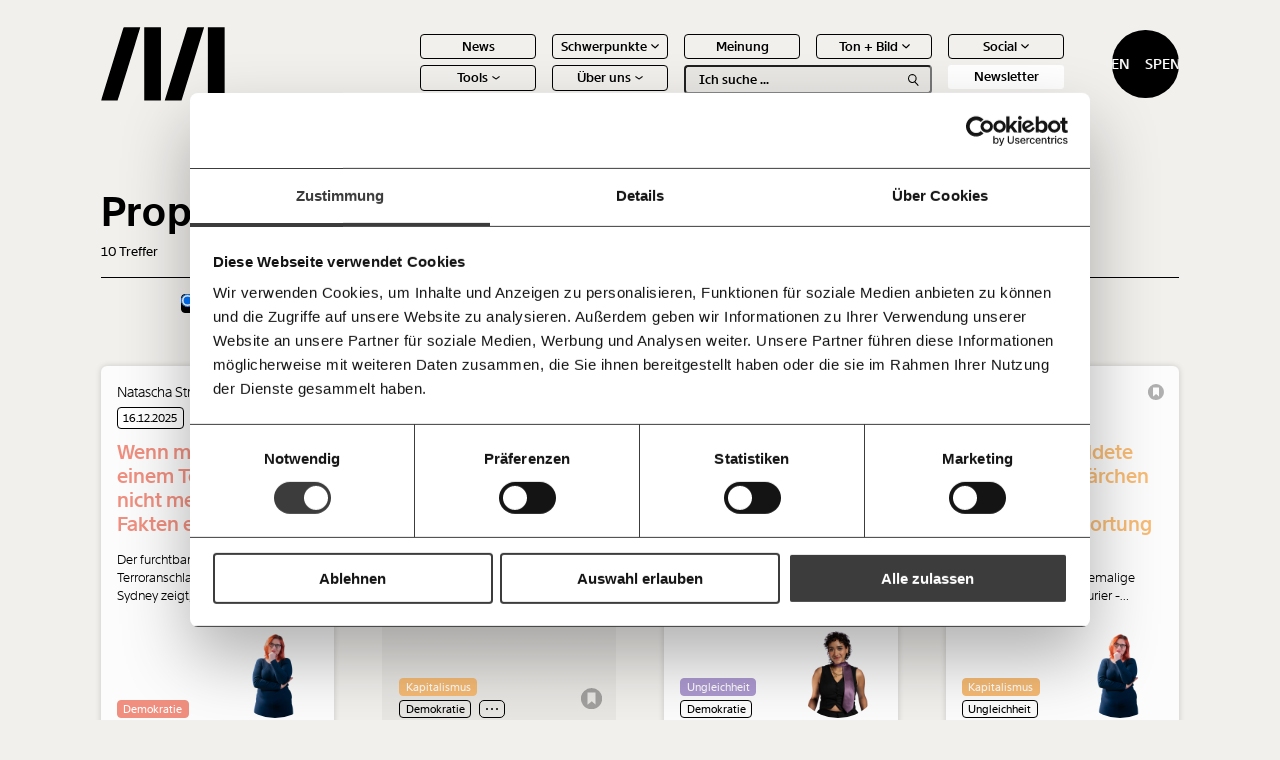

--- FILE ---
content_type: text/html; charset=UTF-8
request_url: https://www.moment.at/tag/propaganda/
body_size: 16759
content:
<!doctype html>
<html lang="de" class="no-js">

<head>
    <meta charset="UTF-8">
    <title>Propaganda - Moment.at</title>
    <meta http-equiv="X-UA-Compatible" content="IE=edge,chrome=1">
    <meta name="viewport" content="width=device-width, initial-scale=1.0">
    <link rel="shortcut icon" href="https://www.moment.at/wp-content/themes/mom/assets/img/favicon.ico" type="image/x-icon">
    <link rel="apple-touch-icon" sizes="180x180" href="https://www.moment.at/wp-content/themes/mom/assets/img/favicon/apple-touch-icon.png">
    <link rel="icon" type="image/png" sizes="32x32" href="https://www.moment.at/wp-content/themes/mom/assets/img/favicon/favicon-32x32.png">
    <link rel="icon" type="image/png" sizes="16x16" href="https://www.moment.at/wp-content/themes/mom/assets/img/favicon/favicon-16x16.png">
    <link rel="manifest" href="https://www.moment.at/wp-content/themes/mom/assets/img/favicon/site.webmanifest">
    <link rel="mask-icon" href="https://www.moment.at/wp-content/themes/mom/assets/img/favicon/safari-pinned-tab.svg" color="#5bbad5">
    <meta name="msapplication-TileColor" content="#da532c">
    <meta name="theme-color" content="#ffffff">

    
    <meta name='robots' content='index, follow, max-image-preview:large, max-snippet:-1, max-video-preview:-1' />

	<!-- This site is optimized with the Yoast SEO plugin v25.2 - https://yoast.com/wordpress/plugins/seo/ -->
	<link rel="canonical" href="https://www.moment.at/tag/propaganda/" />
	<meta property="og:locale" content="de_DE" />
	<meta property="og:type" content="article" />
	<meta property="og:title" content="Propaganda - Moment.at" />
	<meta property="og:url" content="https://www.moment.at/tag/propaganda/" />
	<meta property="og:site_name" content="Moment.at" />
	<meta name="twitter:card" content="summary_large_image" />
	<script type="application/ld+json" class="yoast-schema-graph">{"@context":"https://schema.org","@graph":[{"@type":"CollectionPage","@id":"https://www.moment.at/tag/propaganda/","url":"https://www.moment.at/tag/propaganda/","name":"Propaganda - Moment.at","isPartOf":{"@id":"https://www.moment.at/#website"},"primaryImageOfPage":{"@id":"https://www.moment.at/tag/propaganda/#primaryimage"},"image":{"@id":"https://www.moment.at/tag/propaganda/#primaryimage"},"thumbnailUrl":"https://www.moment.at/wp-content/uploads/2025/12/pexels-hartonocreativestudio-20457108.jpg","breadcrumb":{"@id":"https://www.moment.at/tag/propaganda/#breadcrumb"},"inLanguage":"de"},{"@type":"ImageObject","inLanguage":"de","@id":"https://www.moment.at/tag/propaganda/#primaryimage","url":"https://www.moment.at/wp-content/uploads/2025/12/pexels-hartonocreativestudio-20457108.jpg","contentUrl":"https://www.moment.at/wp-content/uploads/2025/12/pexels-hartonocreativestudio-20457108.jpg","width":3750,"height":2500,"caption":"Eine Waage zeigt die Worte \"Truth Facts\" und \"Fake News\" auf den beiden Armen. Die Fake News scheinen schwerer zu sein."},{"@type":"BreadcrumbList","@id":"https://www.moment.at/tag/propaganda/#breadcrumb","itemListElement":[{"@type":"ListItem","position":1,"name":"Startseite","item":"https://www.moment.at/"},{"@type":"ListItem","position":2,"name":"Propaganda"}]},{"@type":"WebSite","@id":"https://www.moment.at/#website","url":"https://www.moment.at/","name":"Moment.at","description":"Journalismus mit Haltung. Immer im Interesse der Vielen.","potentialAction":[{"@type":"SearchAction","target":{"@type":"EntryPoint","urlTemplate":"https://www.moment.at/?s={search_term_string}"},"query-input":{"@type":"PropertyValueSpecification","valueRequired":true,"valueName":"search_term_string"}}],"inLanguage":"de"}]}</script>
	<!-- / Yoast SEO plugin. -->


<link rel="alternate" type="application/rss+xml" title="Moment.at &raquo; Propaganda Schlagwort-Feed" href="https://www.moment.at/tag/propaganda/feed/" />
<style id='wp-img-auto-sizes-contain-inline-css' type='text/css'>
img:is([sizes=auto i],[sizes^="auto," i]){contain-intrinsic-size:3000px 1500px}
/*# sourceURL=wp-img-auto-sizes-contain-inline-css */
</style>
<link rel='stylesheet' id='sbi_styles-css' href='https://www.moment.at/wp-content/plugins/instagram-feed-pro/css/sbi-styles.min.css?ver=6.7.0' type='text/css' media='all' />
<style id='wp-emoji-styles-inline-css' type='text/css'>

	img.wp-smiley, img.emoji {
		display: inline !important;
		border: none !important;
		box-shadow: none !important;
		height: 1em !important;
		width: 1em !important;
		margin: 0 0.07em !important;
		vertical-align: -0.1em !important;
		background: none !important;
		padding: 0 !important;
	}
/*# sourceURL=wp-emoji-styles-inline-css */
</style>
<style id='classic-theme-styles-inline-css' type='text/css'>
/*! This file is auto-generated */
.wp-block-button__link{color:#fff;background-color:#32373c;border-radius:9999px;box-shadow:none;text-decoration:none;padding:calc(.667em + 2px) calc(1.333em + 2px);font-size:1.125em}.wp-block-file__button{background:#32373c;color:#fff;text-decoration:none}
/*# sourceURL=/wp-includes/css/classic-themes.min.css */
</style>
<link rel='stylesheet' id='search-filter-plugin-styles-css' href='https://www.moment.at/wp-content/plugins/search-filter-pro/public/assets/css/search-filter.min.css?ver=2.5.20' type='text/css' media='all' />
<link rel='stylesheet' id='style-css' href='https://www.moment.at/wp-content/themes/mom/dist/css/frontend.css?ver=1.3.9' type='text/css' media='all' />
<link rel='stylesheet' id='taxopress-frontend-css-css' href='https://www.moment.at/wp-content/plugins/simple-tags/assets/frontend/css/frontend.css?ver=3.33.0' type='text/css' media='all' />
<script type="text/javascript" data-cookieconsent=\"necessary\" src="https://www.moment.at/wp-includes/js/jquery/jquery.min.js?ver=3.7.1" id="jquery-core-js"></script>
<script type="text/javascript" data-cookieconsent=\"necessary\" src="https://www.moment.at/wp-includes/js/jquery/jquery-migrate.min.js?ver=3.4.1" id="jquery-migrate-js"></script>
<script type="text/javascript" id="search-filter-plugin-build-js-extra">
/* <![CDATA[ */
var SF_LDATA = {"ajax_url":"https://www.moment.at/wp-admin/admin-ajax.php","home_url":"https://www.moment.at/","extensions":[]};
//# sourceURL=search-filter-plugin-build-js-extra
/* ]]> */
</script>
<script type="text/javascript" data-cookieconsent=\"necessary\" src="https://www.moment.at/wp-content/plugins/search-filter-pro/public/assets/js/search-filter-build.min.js?ver=2.5.20" id="search-filter-plugin-build-js"></script>
<script type="text/javascript" data-cookieconsent=\"necessary\" src="https://www.moment.at/wp-content/plugins/search-filter-pro/public/assets/js/chosen.jquery.min.js?ver=2.5.20" id="search-filter-plugin-chosen-js"></script>
<script type="text/javascript" data-cookieconsent=\"necessary\" src="https://www.moment.at/wp-content/plugins/simple-tags/assets/frontend/js/frontend.js?ver=3.33.0" id="taxopress-frontend-js-js"></script>
<link rel="https://api.w.org/" href="https://www.moment.at/wp-json/" /><link rel="alternate" title="JSON" type="application/json" href="https://www.moment.at/wp-json/wp/v2/tags/2232" /><link rel="EditURI" type="application/rsd+xml" title="RSD" href="https://www.moment.at/xmlrpc.php?rsd" />
<meta name="generator" content="WordPress 6.9" />

            <!-- Google Tag Manager -->
        <script type="application/javascript">(function(w,d,s,l,i){w[l]=w[l]||[];w[l].push({'gtm.start':
                    new Date().getTime(),event:'gtm.js'});var f=d.getElementsByTagName(s)[0],
                j=d.createElement(s),dl=l!='dataLayer'?'&l='+l:'';j.async=true;j.src=
                'https://www.googletagmanager.com/gtm.js?id='+i+dl;f.parentNode.insertBefore(j,f);
            })(window,document,'script','dataLayer','GTM-MFC68RCS');</script>
        <!-- End Google Tag Manager -->
    

    <script type="application/javascript">

        window.wordpessObject = {
            templateUrl: "https://www.moment.at/wp-content/themes/mom",
            siteurl: "https://www.moment.at",
            ajaxurl: "https://www.moment.at/wp-admin/admin-ajax.php"
        }

        window.glossary = [];

    </script>
    <style>
        .column-slider__slide {
            display: block;
        }
    </style>

<style id='global-styles-inline-css' type='text/css'>
:root{--wp--preset--aspect-ratio--square: 1;--wp--preset--aspect-ratio--4-3: 4/3;--wp--preset--aspect-ratio--3-4: 3/4;--wp--preset--aspect-ratio--3-2: 3/2;--wp--preset--aspect-ratio--2-3: 2/3;--wp--preset--aspect-ratio--16-9: 16/9;--wp--preset--aspect-ratio--9-16: 9/16;--wp--preset--color--black: #000000;--wp--preset--color--cyan-bluish-gray: #abb8c3;--wp--preset--color--white: #ffffff;--wp--preset--color--pale-pink: #f78da7;--wp--preset--color--vivid-red: #cf2e2e;--wp--preset--color--luminous-vivid-orange: #ff6900;--wp--preset--color--luminous-vivid-amber: #fcb900;--wp--preset--color--light-green-cyan: #7bdcb5;--wp--preset--color--vivid-green-cyan: #00d084;--wp--preset--color--pale-cyan-blue: #8ed1fc;--wp--preset--color--vivid-cyan-blue: #0693e3;--wp--preset--color--vivid-purple: #9b51e0;--wp--preset--gradient--vivid-cyan-blue-to-vivid-purple: linear-gradient(135deg,rgb(6,147,227) 0%,rgb(155,81,224) 100%);--wp--preset--gradient--light-green-cyan-to-vivid-green-cyan: linear-gradient(135deg,rgb(122,220,180) 0%,rgb(0,208,130) 100%);--wp--preset--gradient--luminous-vivid-amber-to-luminous-vivid-orange: linear-gradient(135deg,rgb(252,185,0) 0%,rgb(255,105,0) 100%);--wp--preset--gradient--luminous-vivid-orange-to-vivid-red: linear-gradient(135deg,rgb(255,105,0) 0%,rgb(207,46,46) 100%);--wp--preset--gradient--very-light-gray-to-cyan-bluish-gray: linear-gradient(135deg,rgb(238,238,238) 0%,rgb(169,184,195) 100%);--wp--preset--gradient--cool-to-warm-spectrum: linear-gradient(135deg,rgb(74,234,220) 0%,rgb(151,120,209) 20%,rgb(207,42,186) 40%,rgb(238,44,130) 60%,rgb(251,105,98) 80%,rgb(254,248,76) 100%);--wp--preset--gradient--blush-light-purple: linear-gradient(135deg,rgb(255,206,236) 0%,rgb(152,150,240) 100%);--wp--preset--gradient--blush-bordeaux: linear-gradient(135deg,rgb(254,205,165) 0%,rgb(254,45,45) 50%,rgb(107,0,62) 100%);--wp--preset--gradient--luminous-dusk: linear-gradient(135deg,rgb(255,203,112) 0%,rgb(199,81,192) 50%,rgb(65,88,208) 100%);--wp--preset--gradient--pale-ocean: linear-gradient(135deg,rgb(255,245,203) 0%,rgb(182,227,212) 50%,rgb(51,167,181) 100%);--wp--preset--gradient--electric-grass: linear-gradient(135deg,rgb(202,248,128) 0%,rgb(113,206,126) 100%);--wp--preset--gradient--midnight: linear-gradient(135deg,rgb(2,3,129) 0%,rgb(40,116,252) 100%);--wp--preset--font-size--small: 13px;--wp--preset--font-size--medium: 20px;--wp--preset--font-size--large: 36px;--wp--preset--font-size--x-large: 42px;--wp--preset--spacing--20: 0.44rem;--wp--preset--spacing--30: 0.67rem;--wp--preset--spacing--40: 1rem;--wp--preset--spacing--50: 1.5rem;--wp--preset--spacing--60: 2.25rem;--wp--preset--spacing--70: 3.38rem;--wp--preset--spacing--80: 5.06rem;--wp--preset--shadow--natural: 6px 6px 9px rgba(0, 0, 0, 0.2);--wp--preset--shadow--deep: 12px 12px 50px rgba(0, 0, 0, 0.4);--wp--preset--shadow--sharp: 6px 6px 0px rgba(0, 0, 0, 0.2);--wp--preset--shadow--outlined: 6px 6px 0px -3px rgb(255, 255, 255), 6px 6px rgb(0, 0, 0);--wp--preset--shadow--crisp: 6px 6px 0px rgb(0, 0, 0);}:where(.is-layout-flex){gap: 0.5em;}:where(.is-layout-grid){gap: 0.5em;}body .is-layout-flex{display: flex;}.is-layout-flex{flex-wrap: wrap;align-items: center;}.is-layout-flex > :is(*, div){margin: 0;}body .is-layout-grid{display: grid;}.is-layout-grid > :is(*, div){margin: 0;}:where(.wp-block-columns.is-layout-flex){gap: 2em;}:where(.wp-block-columns.is-layout-grid){gap: 2em;}:where(.wp-block-post-template.is-layout-flex){gap: 1.25em;}:where(.wp-block-post-template.is-layout-grid){gap: 1.25em;}.has-black-color{color: var(--wp--preset--color--black) !important;}.has-cyan-bluish-gray-color{color: var(--wp--preset--color--cyan-bluish-gray) !important;}.has-white-color{color: var(--wp--preset--color--white) !important;}.has-pale-pink-color{color: var(--wp--preset--color--pale-pink) !important;}.has-vivid-red-color{color: var(--wp--preset--color--vivid-red) !important;}.has-luminous-vivid-orange-color{color: var(--wp--preset--color--luminous-vivid-orange) !important;}.has-luminous-vivid-amber-color{color: var(--wp--preset--color--luminous-vivid-amber) !important;}.has-light-green-cyan-color{color: var(--wp--preset--color--light-green-cyan) !important;}.has-vivid-green-cyan-color{color: var(--wp--preset--color--vivid-green-cyan) !important;}.has-pale-cyan-blue-color{color: var(--wp--preset--color--pale-cyan-blue) !important;}.has-vivid-cyan-blue-color{color: var(--wp--preset--color--vivid-cyan-blue) !important;}.has-vivid-purple-color{color: var(--wp--preset--color--vivid-purple) !important;}.has-black-background-color{background-color: var(--wp--preset--color--black) !important;}.has-cyan-bluish-gray-background-color{background-color: var(--wp--preset--color--cyan-bluish-gray) !important;}.has-white-background-color{background-color: var(--wp--preset--color--white) !important;}.has-pale-pink-background-color{background-color: var(--wp--preset--color--pale-pink) !important;}.has-vivid-red-background-color{background-color: var(--wp--preset--color--vivid-red) !important;}.has-luminous-vivid-orange-background-color{background-color: var(--wp--preset--color--luminous-vivid-orange) !important;}.has-luminous-vivid-amber-background-color{background-color: var(--wp--preset--color--luminous-vivid-amber) !important;}.has-light-green-cyan-background-color{background-color: var(--wp--preset--color--light-green-cyan) !important;}.has-vivid-green-cyan-background-color{background-color: var(--wp--preset--color--vivid-green-cyan) !important;}.has-pale-cyan-blue-background-color{background-color: var(--wp--preset--color--pale-cyan-blue) !important;}.has-vivid-cyan-blue-background-color{background-color: var(--wp--preset--color--vivid-cyan-blue) !important;}.has-vivid-purple-background-color{background-color: var(--wp--preset--color--vivid-purple) !important;}.has-black-border-color{border-color: var(--wp--preset--color--black) !important;}.has-cyan-bluish-gray-border-color{border-color: var(--wp--preset--color--cyan-bluish-gray) !important;}.has-white-border-color{border-color: var(--wp--preset--color--white) !important;}.has-pale-pink-border-color{border-color: var(--wp--preset--color--pale-pink) !important;}.has-vivid-red-border-color{border-color: var(--wp--preset--color--vivid-red) !important;}.has-luminous-vivid-orange-border-color{border-color: var(--wp--preset--color--luminous-vivid-orange) !important;}.has-luminous-vivid-amber-border-color{border-color: var(--wp--preset--color--luminous-vivid-amber) !important;}.has-light-green-cyan-border-color{border-color: var(--wp--preset--color--light-green-cyan) !important;}.has-vivid-green-cyan-border-color{border-color: var(--wp--preset--color--vivid-green-cyan) !important;}.has-pale-cyan-blue-border-color{border-color: var(--wp--preset--color--pale-cyan-blue) !important;}.has-vivid-cyan-blue-border-color{border-color: var(--wp--preset--color--vivid-cyan-blue) !important;}.has-vivid-purple-border-color{border-color: var(--wp--preset--color--vivid-purple) !important;}.has-vivid-cyan-blue-to-vivid-purple-gradient-background{background: var(--wp--preset--gradient--vivid-cyan-blue-to-vivid-purple) !important;}.has-light-green-cyan-to-vivid-green-cyan-gradient-background{background: var(--wp--preset--gradient--light-green-cyan-to-vivid-green-cyan) !important;}.has-luminous-vivid-amber-to-luminous-vivid-orange-gradient-background{background: var(--wp--preset--gradient--luminous-vivid-amber-to-luminous-vivid-orange) !important;}.has-luminous-vivid-orange-to-vivid-red-gradient-background{background: var(--wp--preset--gradient--luminous-vivid-orange-to-vivid-red) !important;}.has-very-light-gray-to-cyan-bluish-gray-gradient-background{background: var(--wp--preset--gradient--very-light-gray-to-cyan-bluish-gray) !important;}.has-cool-to-warm-spectrum-gradient-background{background: var(--wp--preset--gradient--cool-to-warm-spectrum) !important;}.has-blush-light-purple-gradient-background{background: var(--wp--preset--gradient--blush-light-purple) !important;}.has-blush-bordeaux-gradient-background{background: var(--wp--preset--gradient--blush-bordeaux) !important;}.has-luminous-dusk-gradient-background{background: var(--wp--preset--gradient--luminous-dusk) !important;}.has-pale-ocean-gradient-background{background: var(--wp--preset--gradient--pale-ocean) !important;}.has-electric-grass-gradient-background{background: var(--wp--preset--gradient--electric-grass) !important;}.has-midnight-gradient-background{background: var(--wp--preset--gradient--midnight) !important;}.has-small-font-size{font-size: var(--wp--preset--font-size--small) !important;}.has-medium-font-size{font-size: var(--wp--preset--font-size--medium) !important;}.has-large-font-size{font-size: var(--wp--preset--font-size--large) !important;}.has-x-large-font-size{font-size: var(--wp--preset--font-size--x-large) !important;}
/*# sourceURL=global-styles-inline-css */
</style>
</head>

<body class="archive tag tag-propaganda tag-2232 wp-theme-mom" data-theme="demokratie">

    <!-- Google Tag Manager (noscript) -->
    <noscript><iframe src="https://www.googletagmanager.com/ns.html?id=GTM-MFC68RCS"
                      height="0" width="0" style="display:none;visibility:hidden"></iframe></noscript>
    <!-- End Google Tag Manager (noscript) -->

<header class="header header--black">
    <a href="https://www.moment.at" class="header__logo-wrapper">
        <img src="https://www.moment.at/wp-content/themes/mom/assets/img/logo-full-white.png" class="white" alt="Moment.at">
        <img src="https://www.moment.at/wp-content/themes/mom/assets/img/logo-full-black.png" class="black" alt="Moment.at">
    </a>

    <a href="https://www.moment.at" class="header__logo-wrapper header__logo-wrapper--small">
        <img src="https://www.moment.at/wp-content/themes/mom/assets/img/logo-short-white.svg" class="white" alt="Moment.at">
        <img src="https://www.moment.at/wp-content/themes/mom/assets/img/logo-short-black.svg" class="black" alt="Moment.at">
    </a>

    <div class="header__menu-wrapper">
        <nav class="header__main-menu"><ul id="menu-header-menu" class="main-menu"><li id='menu-item-1548' class='top-item '><a href='https://www.moment.at/news/'>News</span></a></li><li id='menu-item-199' class='top-item has-children'><a href=''>Schwerpunkte</span>
<div class="icon icon-chevron-down">
    <img src="https://www.moment.at/wp-content/themes/mom/assets/img/icons/chevron-down-white.svg" class="white" alt="chevron-down">
    <img src="https://www.moment.at/wp-content/themes/mom/assets/img/icons/chevron-down-black.svg" class="black" alt="chevron-down">
</div></a><ul class='sub-level'><li id='menu-item-200' class='sub-item'><a href='https://www.moment.at/arbeitswelt/'>Arbeitswelt</span></a></li><li id='menu-item-488' class='sub-item'><a href='https://www.moment.at/demokratie/'>Demokratie</span></a></li><li id='menu-item-2116' class='sub-item'><a href='https://www.moment.at/fortschritt/'>Fortschritt</span></a></li><li id='menu-item-487' class='sub-item'><a href='https://www.moment.at/gesundheit/'>Gesundheit</span></a></li><li id='menu-item-2118' class='sub-item'><a href='https://www.moment.at/kapitalismus/'>Kapitalismus</span></a></li><li id='menu-item-475' class='sub-item'><a href='https://www.moment.at/klimakrise/'>Klimakrise</span></a></li><li id='menu-item-2117' class='sub-item'><a href='https://www.moment.at/ungleichheit/'>Ungleichheit</span></a></li></ul></li><li id='menu-item-476' class='top-item '><a href='https://www.moment.at/category/meinung/'>Meinung</span></a></li><li id='menu-item-194' class='top-item has-children'><a href=''>Ton + Bild</span>
<div class="icon icon-chevron-down">
    <img src="https://www.moment.at/wp-content/themes/mom/assets/img/icons/chevron-down-white.svg" class="white" alt="chevron-down">
    <img src="https://www.moment.at/wp-content/themes/mom/assets/img/icons/chevron-down-black.svg" class="black" alt="chevron-down">
</div></a><ul class='sub-level'><li id='menu-item-530' class='sub-item'><a href='https://www.moment.at/category/video/'>Videos</span></a></li><li id='menu-item-531' class='sub-item'><a href='https://www.moment.at/category/podcast/'>Podcasts</span></a></li></ul></li><li id='menu-item-527' class='top-item has-children'><a href=''>Social</span>
<div class="icon icon-chevron-down">
    <img src="https://www.moment.at/wp-content/themes/mom/assets/img/icons/chevron-down-white.svg" class="white" alt="chevron-down">
    <img src="https://www.moment.at/wp-content/themes/mom/assets/img/icons/chevron-down-black.svg" class="black" alt="chevron-down">
</div></a><ul class='sub-level'><li id='menu-item-25435' class='sub-item'><a href='https://bsky.app/profile/moment.at'>Bluesky</span></a></li><li id='menu-item-26772' class='sub-item'><a href='https://www.facebook.com/momentat/'>Facebook</span></a></li><li id='menu-item-25441' class='sub-item'><a href='https://www.instagram.com/moment_magazin/'>Instagram</span></a></li><li id='menu-item-25443' class='sub-item'><a href='https://mastodon.social/@moment_magazin'>Mastodon</span></a></li><li id='menu-item-25442' class='sub-item'><a href='https://www.tiktok.com/@moment_magazin'>Tiktok</span></a></li><li id='menu-item-25431' class='sub-item'><a href='https://www.youtube.com/@MomentMagazin'>Youtube</span></a></li></ul></li><li id='menu-item-196' class='top-item has-children'><a href=''>Tools</span>
<div class="icon icon-chevron-down">
    <img src="https://www.moment.at/wp-content/themes/mom/assets/img/icons/chevron-down-white.svg" class="white" alt="chevron-down">
    <img src="https://www.moment.at/wp-content/themes/mom/assets/img/icons/chevron-down-black.svg" class="black" alt="chevron-down">
</div></a><ul class='sub-level'><li id='menu-item-38609' class='sub-item'><a href='https://mietmonitor.at/'>Befristungs-Monoitor</span></a></li><li id='menu-item-32389' class='sub-item'><a href='https://www.momentum-institut.at/koalitions-kompass/'>Koalitions-Kompass</span></a></li><li id='menu-item-203' class='sub-item'><a href='https://www.momentum-institut.at/parlagram'>Parlagramm</span></a></li><li id='menu-item-478' class='sub-item'><a href='https://vermoegen.moment.at/'>Vermögenspixel</span></a></li><li id='menu-item-202' class='sub-item'><a href='https://www.momentum-institut.at/arbeitslosenrechner/'>Arbeitslosen-Risiko-Test</span></a></li><li id='menu-item-477' class='sub-item'><a href='https://www.momentum-institut.at/pflegerechner/'>Pflegerechner</span></a></li></ul></li><li id='menu-item-479' class='top-item has-children'><a href=''>Über uns</span>
<div class="icon icon-chevron-down">
    <img src="https://www.moment.at/wp-content/themes/mom/assets/img/icons/chevron-down-white.svg" class="white" alt="chevron-down">
    <img src="https://www.moment.at/wp-content/themes/mom/assets/img/icons/chevron-down-black.svg" class="black" alt="chevron-down">
</div></a><ul class='sub-level'><li id='menu-item-2119' class='sub-item'><a href='https://www.moment.at/ueber-uns/'>Über uns</span></a></li><li id='menu-item-2120' class='sub-item'><a href='https://www.moment.at/ueber-uns#team'>Team</span></a></li><li id='menu-item-2122' class='sub-item'><a href='https://www.moment.at/ueber-uns#pressebereich'>Jahresberichte</span></a></li><li id='menu-item-2123' class='sub-item'><a href='https://www.moment.at/ueber-uns#pressebereich'>Pressebereich</span></a></li></ul></li><li class='main-menu__search-bar'><div class="search-bar">
    <form class="search-bar__input-wrapper" action="/">
        <input type="text" placeholder="Ich suche ..." name="s" autocomplete="off">
        <div class="search-bar__search-icon">
            
<div class="icon icon-search">
    <img src="https://www.moment.at/wp-content/themes/mom/assets/img/icons/search-white.svg" class="white" alt="search">
    <img src="https://www.moment.at/wp-content/themes/mom/assets/img/icons/search-black.svg" class="black" alt="search">
</div>        </div>
    </form>

    <div class="search-bar__suggestions-wrapper">
        <ul class="search-bar__suggestions-container">
            <li><a href="#"><strong>Text</strong> second</a></li>
        </ul>
    </div>
</div></li><li class='main-menu__newsletter'><div class="newsletter-button">
    Newsletter
</div></li></ul></nav>    </div>

    <div class="header__donate-button"><div class="donate-button">
    <span>Spenden</span>
    <span>Spenden</span>
</div></div>

    <div class="header__mobile-menu-trigger">
        <span></span><span></span><span></span>
    </div>

    <div class="header__outside-menu">
        <div class="header__bookmarks-icon">
            <div class="favorites-trigger">
    <div class="favorites-trigger__icon-wrapper">
        <div class="favorites-trigger__icon-empty">
            
<div class="icon icon-favorites-trigger">
    <img src="https://www.moment.at/wp-content/themes/mom/assets/img/icons/favorites-trigger-white.svg" class="white" alt="favorites-trigger">
    <img src="https://www.moment.at/wp-content/themes/mom/assets/img/icons/favorites-trigger-black.svg" class="black" alt="favorites-trigger">
</div>        </div>

        <div class="favorites-trigger__icon-full">
            
<div class="icon icon-favorites-trigger-full">
    <img src="https://www.moment.at/wp-content/themes/mom/assets/img/icons/favorites-trigger-full-white.svg" class="white" alt="favorites-trigger-full">
    <img src="https://www.moment.at/wp-content/themes/mom/assets/img/icons/favorites-trigger-full-black.svg" class="black" alt="favorites-trigger-full">
</div>        </div>
    </div>

    <div class="favorites-trigger__number">
        10
    </div>
</div>        </div>
    </div>

    <div class="mobile-donate-button">
    <div class="donate-button">
    <span>Spenden</span>
    <span>Spenden</span>
</div></div>


</header>

<div class="mobile-menu">
    <div class="mobile-menu__main-content">
        <div class="mobile-menu__search-bar">
            <div class="search-bar">
    <form class="search-bar__input-wrapper" action="/">
        <input type="text" placeholder="Ich suche ..." name="s" autocomplete="off">
        <div class="search-bar__search-icon">
            
<div class="icon icon-search">
    <img src="https://www.moment.at/wp-content/themes/mom/assets/img/icons/search-white.svg" class="white" alt="search">
    <img src="https://www.moment.at/wp-content/themes/mom/assets/img/icons/search-black.svg" class="black" alt="search">
</div>        </div>
    </form>

    <div class="search-bar__suggestions-wrapper">
        <ul class="search-bar__suggestions-container">
            <li><a href="#"><strong>Text</strong> second</a></li>
        </ul>
    </div>
</div>        </div>

        <div class="mobile-menu__main-menu">
            <nav class="header__main-menu"><ul id="menu-header-menu-1" class="main-menu"><li id='menu-item-1548' class='top-item '><a href='https://www.moment.at/news/'>News</span></a></li><li id='menu-item-199' class='top-item has-children'><a href=''>Schwerpunkte</span>
<div class="icon icon-chevron-down">
    <img src="https://www.moment.at/wp-content/themes/mom/assets/img/icons/chevron-down-white.svg" class="white" alt="chevron-down">
    <img src="https://www.moment.at/wp-content/themes/mom/assets/img/icons/chevron-down-black.svg" class="black" alt="chevron-down">
</div></a><ul class='sub-level'><li id='menu-item-200' class='sub-item'><a href='https://www.moment.at/arbeitswelt/'>Arbeitswelt</span></a></li><li id='menu-item-488' class='sub-item'><a href='https://www.moment.at/demokratie/'>Demokratie</span></a></li><li id='menu-item-2116' class='sub-item'><a href='https://www.moment.at/fortschritt/'>Fortschritt</span></a></li><li id='menu-item-487' class='sub-item'><a href='https://www.moment.at/gesundheit/'>Gesundheit</span></a></li><li id='menu-item-2118' class='sub-item'><a href='https://www.moment.at/kapitalismus/'>Kapitalismus</span></a></li><li id='menu-item-475' class='sub-item'><a href='https://www.moment.at/klimakrise/'>Klimakrise</span></a></li><li id='menu-item-2117' class='sub-item'><a href='https://www.moment.at/ungleichheit/'>Ungleichheit</span></a></li></ul></li><li id='menu-item-476' class='top-item '><a href='https://www.moment.at/category/meinung/'>Meinung</span></a></li><li id='menu-item-194' class='top-item has-children'><a href=''>Ton + Bild</span>
<div class="icon icon-chevron-down">
    <img src="https://www.moment.at/wp-content/themes/mom/assets/img/icons/chevron-down-white.svg" class="white" alt="chevron-down">
    <img src="https://www.moment.at/wp-content/themes/mom/assets/img/icons/chevron-down-black.svg" class="black" alt="chevron-down">
</div></a><ul class='sub-level'><li id='menu-item-530' class='sub-item'><a href='https://www.moment.at/category/video/'>Videos</span></a></li><li id='menu-item-531' class='sub-item'><a href='https://www.moment.at/category/podcast/'>Podcasts</span></a></li></ul></li><li id='menu-item-527' class='top-item has-children'><a href=''>Social</span>
<div class="icon icon-chevron-down">
    <img src="https://www.moment.at/wp-content/themes/mom/assets/img/icons/chevron-down-white.svg" class="white" alt="chevron-down">
    <img src="https://www.moment.at/wp-content/themes/mom/assets/img/icons/chevron-down-black.svg" class="black" alt="chevron-down">
</div></a><ul class='sub-level'><li id='menu-item-25435' class='sub-item'><a href='https://bsky.app/profile/moment.at'>Bluesky</span></a></li><li id='menu-item-26772' class='sub-item'><a href='https://www.facebook.com/momentat/'>Facebook</span></a></li><li id='menu-item-25441' class='sub-item'><a href='https://www.instagram.com/moment_magazin/'>Instagram</span></a></li><li id='menu-item-25443' class='sub-item'><a href='https://mastodon.social/@moment_magazin'>Mastodon</span></a></li><li id='menu-item-25442' class='sub-item'><a href='https://www.tiktok.com/@moment_magazin'>Tiktok</span></a></li><li id='menu-item-25431' class='sub-item'><a href='https://www.youtube.com/@MomentMagazin'>Youtube</span></a></li></ul></li><li id='menu-item-196' class='top-item has-children'><a href=''>Tools</span>
<div class="icon icon-chevron-down">
    <img src="https://www.moment.at/wp-content/themes/mom/assets/img/icons/chevron-down-white.svg" class="white" alt="chevron-down">
    <img src="https://www.moment.at/wp-content/themes/mom/assets/img/icons/chevron-down-black.svg" class="black" alt="chevron-down">
</div></a><ul class='sub-level'><li id='menu-item-38609' class='sub-item'><a href='https://mietmonitor.at/'>Befristungs-Monoitor</span></a></li><li id='menu-item-32389' class='sub-item'><a href='https://www.momentum-institut.at/koalitions-kompass/'>Koalitions-Kompass</span></a></li><li id='menu-item-203' class='sub-item'><a href='https://www.momentum-institut.at/parlagram'>Parlagramm</span></a></li><li id='menu-item-478' class='sub-item'><a href='https://vermoegen.moment.at/'>Vermögenspixel</span></a></li><li id='menu-item-202' class='sub-item'><a href='https://www.momentum-institut.at/arbeitslosenrechner/'>Arbeitslosen-Risiko-Test</span></a></li><li id='menu-item-477' class='sub-item'><a href='https://www.momentum-institut.at/pflegerechner/'>Pflegerechner</span></a></li></ul></li><li id='menu-item-479' class='top-item has-children'><a href=''>Über uns</span>
<div class="icon icon-chevron-down">
    <img src="https://www.moment.at/wp-content/themes/mom/assets/img/icons/chevron-down-white.svg" class="white" alt="chevron-down">
    <img src="https://www.moment.at/wp-content/themes/mom/assets/img/icons/chevron-down-black.svg" class="black" alt="chevron-down">
</div></a><ul class='sub-level'><li id='menu-item-2119' class='sub-item'><a href='https://www.moment.at/ueber-uns/'>Über uns</span></a></li><li id='menu-item-2120' class='sub-item'><a href='https://www.moment.at/ueber-uns#team'>Team</span></a></li><li id='menu-item-2122' class='sub-item'><a href='https://www.moment.at/ueber-uns#pressebereich'>Jahresberichte</span></a></li><li id='menu-item-2123' class='sub-item'><a href='https://www.moment.at/ueber-uns#pressebereich'>Pressebereich</span></a></li></ul></li><li class='main-menu__search-bar'><div class="search-bar">
    <form class="search-bar__input-wrapper" action="/">
        <input type="text" placeholder="Ich suche ..." name="s" autocomplete="off">
        <div class="search-bar__search-icon">
            
<div class="icon icon-search">
    <img src="https://www.moment.at/wp-content/themes/mom/assets/img/icons/search-white.svg" class="white" alt="search">
    <img src="https://www.moment.at/wp-content/themes/mom/assets/img/icons/search-black.svg" class="black" alt="search">
</div>        </div>
    </form>

    <div class="search-bar__suggestions-wrapper">
        <ul class="search-bar__suggestions-container">
            <li><a href="#"><strong>Text</strong> second</a></li>
        </ul>
    </div>
</div></li><li class='main-menu__newsletter'><div class="newsletter-button">
    Newsletter
</div></li></ul></nav>
            <div class="mobile-menu__favorites-trigger">
                <span>Gemerkte Inhalte <span class="number favorites-total-number"></span></span>
            </div>
        </div>
    </div>

    <div class="mobile-menu__footer">
        <div class="mobile-menu__newsletter-button"><div class="newsletter-button">
    Newsletter
</div></div>

        <div class="mobile-menu__donate-button"><div class="donate-button">
    <span>Spenden</span>
    <span>Spenden</span>
</div></div>
    </div>
</div><div class="video-overlay">
    <div class="video-overlay__close"><span></span><span></span></div>
    <div class="video-overlay__embed-sizer">
        <div class="video-overlay__embed-content-wrapper">
        </div>
    </div>
</div>

<div class="newsletter-popup">
    <div class="newsletter-popup__close-background"></div>

    <div class="newsletter-popup__content-wrapper">
        <div class="newsletter-popup__close-button">
<div class="icon icon-x-thin">
    <img src="https://www.moment.at/wp-content/themes/mom/assets/img/icons/x-thin-white.svg" class="white" alt="x-thin">
    <img src="https://www.moment.at/wp-content/themes/mom/assets/img/icons/x-thin-black.svg" class="black" alt="x-thin">
</div></div>
        <div class="newsletter-popup__page active" data-page="0">
            <div class="newsletter-popup__page-image">
                <img src="https://www.moment.at/wp-content/themes/mom/assets/img/illus/Newsletter_Snippet1.png" alt="Newsletter">
            </div>
            <div class="newsletter-popup__page-content">
                <div class="newsletter-popup__form-title">Immer auf dem Laufenden bleiben mit unseren gratis E-Mail-Newslettern!</div>

                <form class="newsletter-popup__form">
                    <input type="hidden" name="action" value="send_newsletter_form">
                    <div class="newsletter-popup__form-options">
                        <div class="newsletter-popup__option-wrapper">
                            <label>
                                <input type="checkbox" name="signup_morgen_moment">
                                <span class="custom-checkbox"></span>
                                <span class="text-label"><strong>Morgenmoment:</strong> Knackig über die wichtigsten Themen informiert bleiben - morgens in deinem Posteingang</span>
                            </label>
                        </div>

                        <div class="newsletter-popup__option-wrapper">
                            <label>
                                <input type="checkbox" name="signup_gute_woche">
                                <span class="custom-checkbox"></span>
                                <span class="text-label"><strong>Die Gute Woche:</strong> Die guten Nachrichten der Welt nicht aus den Augen verlieren - immer zum Wochenende</span>
                            </label>
                        </div>
                    </div>

                    <div class="newsletter-popup__form-text-input">
                        <input type="email" name="email" required placeholder="E-Mail-Adresse" />
                    </div>

                    <div class="newsletter-popup__form-hint">Ich bin einverstanden, einen regelmäßigen Newsletter zu erhalten. Mehr Informationen: <a href="#">Datenschutz.</a></div>

                    <div class="button button--x-large newsletter-popup__submit-button disabled">Anmelden</div>
                </form>
            </div>
        </div>
        <div class="newsletter-popup__page" data-page="1">
            <div class="newsletter-popup__page-image">
                <img src="https://www.moment.at/wp-content/themes/mom/assets/img/illus/Newsletter_Snippet2.png" alt="Newsletter">
            </div>
            <div class="newsletter-popup__page-content">
                <div class="newsletter-popup__thank-you-title">Vielen Dank für deine Anmeldung!</div>
                <div class="newsletter-popup__thank-you-subtitle">Bald wirst du deinen <span>Morgenmoment</span> und <span>Die Gute Woche</span> von uns erhalten.</div>
            </div>
        </div>
    </div>
</div>
<div class="donate-popup">
    <div class="donate-popup__close-background"></div>

    <div class="donate-popup__content-wrapper">

        <form  class="donate-popup__form" method="get" action="https://www.moment.at/spenden">

            <input class="donate-popup__amount-input" type="hidden" name="amount" value="9">
            <input type="hidden" name="gift_donation_from_name">

            <!--

             0 | 1 | 3 | 6 | 12	once, monthly, quarterly, half-yearly, yearly

             -->
            <input class="donate-popup__interval-input" type="hidden" name="interval" value="0">

            <div class="donate-popup__close-button">
<div class="icon icon-x-thin">
    <img src="https://www.moment.at/wp-content/themes/mom/assets/img/icons/x-thin-white.svg" class="white" alt="x-thin">
    <img src="https://www.moment.at/wp-content/themes/mom/assets/img/icons/x-thin-black.svg" class="black" alt="x-thin">
</div></div>
            <div class="donate-popup__page active" data-page="0">
                <div class="donate-popup__page-left-part">
                    <div class="donate-popup__page-title">
                        Veränderung<br/>beginnt mit Dir!
                    </div>

                    <div class="donate-popup__page-text">
                        Werde <strong>Fördermitglied</strong> und wir können gemeinsam unsere Wirtschaft so gestalten, dass sie für alle funktioniert. Unsere Recherchen sind für alle frei im Netz. Unabhängig und werbefrei. Und das wird auch so bleiben. Kämpf’ mit uns für den Fortschritt und unterstütze uns mit Deinem Mitgliedsbeitrag.
                        <br/><br/>
                        Du überweist lieber direkt?<br>Hier unsere IBAN: AT34 4300 0498 0007 6017<br/>Kontoinhaber: Momentum Institut - Verein für sozialen Fortschritt
                        <br/><br/>
                        <strong>Deine Spende absetzen: <a class="donate-popup__text-link" href="https://www.momentum-institut.at/faq-spenden" target="_blank">Fragen und Antworten.</a></strong>
                    </div>

                    <div class="donate-popup__page-bottom-image">
                        <img src="https://www.moment.at/wp-content/themes/mom/assets/img/illus/Spenden_Snippet1.png" alt="Spenden">
                    </div>
                </div>
                <div class="donate-popup__page-right-part">

                    <div class="donate-popup__donate-types">
                        <div class="donate-popup__donate-type donate-popup__donate-type--subscription">
                            <div class="donate-popup__donate-frequency">
                                <div class="donate-popup__button-input-title">Ich werde Fördermitglied* …</div>

                                <div class="donate-popup__button-inputs-wrapper">
                                    <div class="donate-popup__button-input donate-popup__button-interval active" data-value="1">monatlich</div>
                                    <div class="donate-popup__button-input donate-popup__button-interval" data-value="12">jährlich</div>
                                </div>
                            </div>

                            <div class="donate-popup__donate-sum">
                                <div class="donate-popup__button-input-title">… mit einem Beitrag von* …</div>

                                <div class="donate-popup__button-inputs-wrapper">
                                    <div class="donate-popup__button-input donate-popup__button-amount active" data-value="5">5€</div>
                                    <div class="donate-popup__button-input donate-popup__button-amount" data-value="10">10€</div>
                                    <div class="donate-popup__button-input donate-popup__button-amount" data-value="20">20€</div>
                                    <div class="donate-popup__button-input donate-popup__button-amount" data-value="50">50€</div>
                                    <div class="donate-popup__button-input donate-popup__button-amount" data-value="100">100€</div>
                                    <div class="donate-popup__button-input donate-popup__button-input--custom" data-value="custom"><input name="custom_amount" type="text" value="" class="donate-popup__button-amount-custom" />€</div>
                                </div>
                            </div>
                        </div>

                        <div class="donate-popup__donate-type donate-popup__donate-type--one-time">
                            <div class="donate-popup__donate-sum">
                                <div class="donate-popup__button-input-title">Ich spende einmalig</div>

                                <div class="donate-popup__button-inputs-wrapper">
                                    <div class="donate-popup__button-input donate-popup__button-amount" data-value="5">5€</div>
                                    <div class="donate-popup__button-input donate-popup__button-amount" data-value="10">10€</div>
                                    <div class="donate-popup__button-input donate-popup__button-amount" data-value="20">20€</div>
                                    <div class="donate-popup__button-input donate-popup__button-amount" data-value="50">50€</div>
                                    <div class="donate-popup__button-input donate-popup__button-amount" data-value="100">100€</div>
                                    <div class="donate-popup__button-input donate-popup__button-input--custom" data-value="custom"><input name="custom_amount" type="text" value="" class="donate-popup__button-amount-custom" />€</div>
                                </div>
                            </div>
                        </div>
                    </div>

                    <div class="donate-popup__option-wrapper">
                        <label>
                            <input type="checkbox" name="is_gift_donation">
                            <span class="custom-checkbox"></span>
                            <span class="text-label">
                                <strong>Ich möchte meine Spende verschenken.</strong>
                                Du erhältst eine E-Mail mit deiner Geschenkurkunde im PDF-Format, welche Du ausdrucken oder weiterleiten und verschenken kannst.
                            </span>
                        </label>
                    </div>
                    <div class="donate-popup__pagination-line">
                        <div class="button button--large donate-popup__pagination-button next">Weiter</div>
                        <div class="donate-popup__pagination-state">1/3</div>
                    </div>
                </div>
            </div>
            <div class="donate-popup__page" data-page="1">
                <div class="donate-popup__page-left-part">

                    <div class="donate-popup__page-title">Persönliche<br/>Angaben</div>

                    <div class="donate-popup__main-form">

                        <div class="donate-popup__form-row">
                            <div class="donate-popup__form-input-wrapper select">
                                <select name="salutation">
                                    <option value="Mrs.">Frau</option>
                                    <option value="Mr.">Herr</option>
                                    <option value="diverse">Divers</option>
                                </select>
                            </div>
                        </div>

                        <div class="donate-popup__form-row">
                            <div class="donate-popup__form-input-wrapper text">
                                <input type="text" name="first_name" placeholder="Vorname*" required>
                            </div>

                            <div class="donate-popup__form-input-wrapper text">
                                <input type="text" name="last_name" placeholder="Nachname*" required>
                            </div>
                        </div>

                        <div class="donate-popup__form-row">
                            <div class="donate-popup__form-input-wrapper text">
                                <input type="email" name="email" placeholder="E-Mail*" required>
                            </div>

                            <div class="donate-popup__form-input-wrapper text">
                                <input type="tel" name="phone" placeholder="Telefon">
                            </div>
                        </div>

                        <div class="donate-popup__form-row wide">
                            <div class="donate-popup__form-input-wrapper text">
                                <input type="text" name="address" placeholder="Adresse" required>
                            </div>
                        </div>

                        <div class="donate-popup__form-row">
                            <div class="donate-popup__form-input-wrapper text">
                                <input type="text" name="post_code" placeholder="Postleitzahl">
                            </div>

                            <div class="donate-popup__form-input-wrapper text">
                                <input type="text" name="city" placeholder="Stadt/Gemeinde">
                            </div>
                        </div>

                        <div class="donate-popup__form-row">
                            <div class="donate-popup__form-input-wrapper select">
                                <select name="country">
                                    <option value="AT" selected>Österreich</option>
                                    <option value="DE">Deutschland</option>
                                    <option value="CH">Schweiz</option>
                                </select>
                            </div>
                        </div>

                        <div class="donate-popup__form-row">
                            <div class="donate-popup__form-input-wrapper text">
                                <!-- YYYY-MM-DD -->
                                <input type="text" name="birthday" minlength="10" maxlength="10" placeholder="Geburtsdatum * (JJJJ-MM-TT) " pattern="\b(19\d{2}|20[01]\d|202[0-9])-(0[1-9]|1[0-2])-(0[1-9]|[12]\d|3[01])\b" required>
                            </div>
                        </div>

                        <div class="donate-popup__form-row">
                            <div class="donate-popup__form-input-wrapper text">
                                <input type="text" name="gift_donation_to_name" placeholder="Geschenk für">
                            </div>
                        </div>

                    </div>
                </div>
                <div class="donate-popup__page-right-part donate-popup__page-right-part--no-padding">
                    <div class="donate-popup__hand-image">
                        <img src="https://www.moment.at/wp-content/themes/mom/assets/img/illus/Spenden_Snippet2.svg" alt="Donate">
                    </div>

                    <div class="donate-popup__subscriptions-list">
                        <div class="donate-popup__option-wrapper">
                            <label>

                                <!-- person_custom_field_ID -->

                                <input type="checkbox" name="person_custom_field_9307">
                                <span class="custom-checkbox"></span>
                                <span class="text-label">
                                <strong>Ja, schickt mir den täglichen Morgenmoment-Newsletter.</strong>
                                Ich erkläre mich mit der Verarbeitung oben eingefüllter Daten für einen regelmäßigen Newsletter Versand einverstanden. Diese Einwilligung kann ich jederzeit widerrufen sowie den Service durch Klick des Abmelde-Links im Newsletter wieder abbestellen.
                            </span>
                            </label>
                        </div>

                        <div class="donate-popup__option-wrapper">
                            <label>
                                <input type="checkbox" name="person_custom_field_9294">
                                <span class="custom-checkbox"></span>
                                <span class="text-label">
                                <strong>Ja, ich freue mich über Post von Momentum (Jahresbericht, Goodies etc.). Postadresse nicht vergessen!</strong>
                                Ich erkläre mich mit der Verarbeitung oben eingefüllter Daten für postalische Informationen einverstanden. Diese Einwilligung kann ich jederzeit widerrufen.
                            </span>
                            </label>
                        </div>

                        <div class="donate-popup__option-wrapper">
                            <label>
                                <input type="checkbox" name="person_custom_field_9295">
                                <span class="custom-checkbox"></span>
                                <span class="text-label">
                                <strong>Ja, ich möchte im nächsten Jahresbericht als Unterstützer:in genannt werden.</strong>
                            </span>
                            </label>
                        </div>
                    </div>

                    <div class="donate-popup__pagination-line">
                        <div class="button button--large donate-popup__pagination-button prev">Zurück</div>
                        <button type="submit" id="submit-donation-form" class="button button--large donate-popup__pagination-button submit">Weiter</button>
                        <div class="donate-popup__pagination-state">2/3</div>
                    </div>
                </div>
            </div>

        </form>
    </div>
</div>
<div class="favorites-overlay">

    <div class="favorites-overlay__close-background"></div>

    <div class="favorites-overlay__content-wrapper">
        <div class="favorites-overlay__content">
            <div class="favorites-overlay__content-sticky-part">
                <div class="favorites-overlay__headline">
                    <div class="favorites-overlay__title">Gemerkte Inhalte</div>
                    <div class="favorites-overlay__close-button">
<div class="icon icon-x-thin">
    <img src="https://www.moment.at/wp-content/themes/mom/assets/img/icons/x-thin-white.svg" class="white" alt="x-thin">
    <img src="https://www.moment.at/wp-content/themes/mom/assets/img/icons/x-thin-black.svg" class="black" alt="x-thin">
</div></div>
                </div>

                <div class="favorites-overlay__info-line">
                    <div class="favorites-overlay__total-posts">
                        <span class="number"></span> Treffer
                    </div>

                    <div class="favorites-overlay__filtered-posts">
                        <span class="number"></span>
                        <span class="filter-value"></span>
                    </div>
                </div>

                <div class="favorites-overlay__filter-wrapper">
                                                                    
                        <div class="button button--x-large button--white favorites-overlay__filter-item" data-category-id="1">
                            Artikel                        </div>
                                                                    
                        <div class="button button--x-large button--white favorites-overlay__filter-item" data-category-id="7">
                            Videos                        </div>
                                                                    
                        <div class="button button--x-large button--white favorites-overlay__filter-item" data-category-id="12">
                            Meinung                        </div>
                                                                    
                        <div class="button button--x-large button--white favorites-overlay__filter-item" data-category-id="15">
                            Podcast                        </div>
                                    </div>
            </div>


            <div class="favorites-overlay__favorites-grid">

            </div>
        </div>
    </div>

</div>
<div class="share-overlay">
    <div class="share-overlay__close-background"></div>

    <div class="share-overlay__content-wrapper no-scrollbar">
        <div class="share-overlay__content">

            <div class="share-overlay__close-button">
<div class="icon icon-x-thin">
    <img src="https://www.moment.at/wp-content/themes/mom/assets/img/icons/x-thin-white.svg" class="white" alt="x-thin">
    <img src="https://www.moment.at/wp-content/themes/mom/assets/img/icons/x-thin-black.svg" class="black" alt="x-thin">
</div></div>
            <div class="share-overlay__header-part">
                <div class="share-overlay__title">Jetzt<br/>einfach<br/>teilen.</div>
            </div>

            <div class="share-overlay__content-part">
                <div class="share-overlay__items">
                    <a href="mailto:?subject=Moment.at - Wenn man sich nach einem Terroranschlag nicht mehr auf die Fakten einigen will&body=Schau, was ich auf Moment.at - Wenn man sich nach einem Terroranschlag nicht mehr auf die Fakten einigen will von Natascha Strobl gefunden habe! https://www.moment.at/story/bondi-beach-held-desinformation/" target="_blank" class="share-overlay__item"><span class="share-overlay__item-icon">
<div class="icon icon-mail">
    <img src="https://www.moment.at/wp-content/themes/mom/assets/img/icons/mail-white.svg" class="white" alt="mail">
    <img src="https://www.moment.at/wp-content/themes/mom/assets/img/icons/mail-black.svg" class="black" alt="mail">
</div></span>E-Mail</a>
                    <a href="https://wa.me/?text=Schau, was ich auf Moment.at - Wenn man sich nach einem Terroranschlag nicht mehr auf die Fakten einigen will von Natascha Strobl gefunden habe! https://www.moment.at/story/bondi-beach-held-desinformation/" target="_blank" class="share-overlay__item"><span class="share-overlay__item-icon">
<div class="icon icon-whatsapp">
    <img src="https://www.moment.at/wp-content/themes/mom/assets/img/icons/whatsapp-white.svg" class="white" alt="whatsapp">
    <img src="https://www.moment.at/wp-content/themes/mom/assets/img/icons/whatsapp-black.svg" class="black" alt="whatsapp">
</div></span>Whatsapp</a>
                    <a href="https://telegram.me/share/url?url=https://www.moment.at/story/bondi-beach-held-desinformation/&text=Schau, was ich auf Moment.at - Wenn man sich nach einem Terroranschlag nicht mehr auf die Fakten einigen will von Natascha Strobl gefunden habe! https://www.moment.at/story/bondi-beach-held-desinformation/" target="_blank" class="share-overlay__item"><span class="share-overlay__item-icon">
<div class="icon icon-telegram">
    <img src="https://www.moment.at/wp-content/themes/mom/assets/img/icons/telegram-white.svg" class="white" alt="telegram">
    <img src="https://www.moment.at/wp-content/themes/mom/assets/img/icons/telegram-black.svg" class="black" alt="telegram">
</div></span>Telegram</a>
                    <a href="http://m.me/momentat?text=Schau, was ich auf Moment.at - Wenn man sich nach einem Terroranschlag nicht mehr auf die Fakten einigen will von Natascha Strobl gefunden habe! https://www.moment.at/story/bondi-beach-held-desinformation/" target="_blank" class="share-overlay__item"><span class="share-overlay__item-icon">
<div class="icon icon-messenger">
    <img src="https://www.moment.at/wp-content/themes/mom/assets/img/icons/messenger-white.svg" class="white" alt="messenger">
    <img src="https://www.moment.at/wp-content/themes/mom/assets/img/icons/messenger-black.svg" class="black" alt="messenger">
</div></span>Messenger</a>
                    <a href="https://www.facebook.com/sharer/sharer.php?u=https://www.moment.at/story/bondi-beach-held-desinformation/&title=Moment.at - Wenn man sich nach einem Terroranschlag nicht mehr auf die Fakten einigen will&quote=Schau, was ich auf Moment.at - Wenn man sich nach einem Terroranschlag nicht mehr auf die Fakten einigen will von Natascha Strobl gefunden habe! https://www.moment.at/story/bondi-beach-held-desinformation/" target="_blank" class="share-overlay__item"><span class="share-overlay__item-icon">
<div class="icon icon-facebook">
    <img src="https://www.moment.at/wp-content/themes/mom/assets/img/icons/facebook-white.svg" class="white" alt="facebook">
    <img src="https://www.moment.at/wp-content/themes/mom/assets/img/icons/facebook-black.svg" class="black" alt="facebook">
</div></span>Facebook</a>
                    <a href="https://mastodonshare.com/share" target="_blank" class="share-overlay__item"><span class="share-overlay__item-icon">
<div class="icon icon-mastodon">
    <img src="https://www.moment.at/wp-content/themes/mom/assets/img/icons/mastodon-white.svg" class="white" alt="mastodon">
    <img src="https://www.moment.at/wp-content/themes/mom/assets/img/icons/mastodon-black.svg" class="black" alt="mastodon">
</div></span>Mastodon</a>
                    <a href="https://www.addtoany.com/add_to/threads?linkurl=https://www.moment.at/tag/propaganda/" target="_blank" class="share-overlay__item"><span class="share-overlay__item-icon">
<div class="icon icon-threads">
    <img src="https://www.moment.at/wp-content/themes/mom/assets/img/icons/threads-white.svg" class="white" alt="threads">
    <img src="https://www.moment.at/wp-content/themes/mom/assets/img/icons/threads-black.svg" class="black" alt="threads">
</div></span>Threads</a>
                    <a href="https://www.moment.at/feed/" target="_blank" class="share-overlay__item"><span class="share-overlay__item-icon">
<div class="icon icon-rss">
    <img src="https://www.moment.at/wp-content/themes/mom/assets/img/icons/rss-white.svg" class="white" alt="rss">
    <img src="https://www.moment.at/wp-content/themes/mom/assets/img/icons/rss-black.svg" class="black" alt="rss">
</div></span>RSS</a>


                    

                    <a href="https://bsky.app/intent/compose?text=Schau, was ich auf @Moment.at gefunden habe: Wenn man sich nach einem Terroranschlag nicht mehr auf die Fakten einigen will von @nataschastrobl.bsky.social https://www.moment.at/story/bondi-beach-held-desinformation/" target="_blank" class="share-overlay__item"><span class="share-overlay__item-icon">
<div class="icon icon-bsky">
    <img src="https://www.moment.at/wp-content/themes/mom/assets/img/icons/bsky-white.svg" class="white" alt="bsky">
    <img src="https://www.moment.at/wp-content/themes/mom/assets/img/icons/bsky-black.svg" class="black" alt="bsky">
</div></span>Bluesky</a>
                </div>

                <div class="share-overlay__copy-link">
                    <span class="share-overlay__copy-link-text"></span>
                    <div class="share-overlay__copy-button">
                        <span class="idle">Kopieren</span>
                        <span class="done">Kopiert</span>
                    </div>
                </div>
            </div>
        </div>
    </div>
</div>




<!--    -->


<main role="main" class="simple-page search-page">
    <section class="container-fluid">

        <div class="row">
            <div class="col-12">
                <div class="search-page__title">Propaganda</div>

                                                    
                <div class="search-page__info-line">
                    <div class="search-page__total-entries"><span class="number">10</span> <span class="category">Treffer</span></div>
                    <!--                    <div class="search-page__filter-entries">-->
                    <!--                        <span class="number"></span>-->
                    <!--                        <span class="category"></span>-->
                    <!--                    </div>-->
                </div>
            </div>
        </div>

        <div class="row">
            <div class="col-12">
                <div class="search-page__filter-wrapper no-scrollbar">
                    <!--                    -->                    <!--                    -->                    <!--                        <div class="button button--large search-page__filter-item all active">-->
                    <!--                            Alle-->
                    <!--                        </div>-->
                    <!--                    -->                    <!--                    -->                    <!--                        <div class="button button--large search-page__filter-item category --><!--" data-category-id="--><!--">-->
                    <!--                            -->                    <!--                            -->                    <!--                        </div>-->
                    <!--                    -->                    <!--                    -->                    <!--                        <div class="button button--large search-page__filter-item topic">-->
                    <!--                            Schwerpunkte-->
                    <!--                        </div>-->
                    <!--                    -->                    <form data-sf-form-id='33260' data-is-rtl='0' data-maintain-state='' data-results-url='https://www.moment.at/tag/propaganda/' data-ajax-url='https://www.moment.at/tag/propaganda/?sf_data=all' data-ajax-form-url='https://www.moment.at/?sfid=33260&amp;sf_action=get_data&amp;sf_data=form' data-display-result-method='post_type_archive' data-use-history-api='1' data-template-loaded='0' data-taxonomy-archives='1' data-current-taxonomy-archive='post_tag' data-lang-code='de' data-ajax='1' data-ajax-data-type='html' data-ajax-links-selector='.pagination a' data-ajax-target='.search-page__items-grid' data-ajax-pagination-type='infinite_scroll' data-show-scroll-loader='1' data-infinite-scroll-trigger='-100' data-infinite-scroll-result-class='.search-page__item' data-update-ajax-url='1' data-only-results-ajax='1' data-scroll-to-pos='0' data-init-paged='1' data-auto-update='1' data-auto-count='1' data-auto-count-refresh-mode='1' action='https://www.moment.at/tag/propaganda/' method='post' class='searchandfilter' id='search-filter-form-33260' autocomplete='off' data-instance-count='1'><ul><li class="sf-field-category" data-sf-field-name="_sft_category" data-sf-field-type="category" data-sf-field-input-type="radio" data-sf-term-rewrite='["https:\/\/www.moment.at\/category\/[0]\/"]'>		<ul class="">
					  <li class="sf-level-0 sf-item-0 sf-option-active" data-sf-count="0" data-sf-depth="0"><input  class="sf-input-radio" type="radio" value="" name="_sft_category[]" checked="checked" id="sf-input-aa1d9a73434ad711130815849d315d14"><label class="sf-label-radio" for="sf-input-aa1d9a73434ad711130815849d315d14">Alle</label></li><li class="sf-level-0 sf-item-12" data-sf-count="4" data-sf-depth="0"><input  class="sf-input-radio" type="radio" value="meinung" name="_sft_category[]" id="sf-input-47e865cc3dfe6d0dccae6a6026a44506"><label class="sf-label-radio" for="sf-input-47e865cc3dfe6d0dccae6a6026a44506">Meinung</label></li><li class="sf-level-0 sf-item-1" data-sf-count="5" data-sf-depth="0"><input  class="sf-input-radio" type="radio" value="news" name="_sft_category[]" id="sf-input-c2d2a743b35337628a90eb5843acbb1c"><label class="sf-label-radio" for="sf-input-c2d2a743b35337628a90eb5843acbb1c">News</label></li><li class="sf-level-0 sf-item-15" data-sf-count="0" data-sf-depth="0"><input  class="sf-input-radio" type="radio" value="podcast" name="_sft_category[]" id="sf-input-a7d2fa4bb390be05e88e0c5b7cb87e89"><label class="sf-label-radio" for="sf-input-a7d2fa4bb390be05e88e0c5b7cb87e89">Podcast</label></li><li class="sf-level-0 sf-item-7" data-sf-count="1" data-sf-depth="0"><input  class="sf-input-radio" type="radio" value="video" name="_sft_category[]" id="sf-input-bf4cf2d7c33589f919ff960f21f28fe4"><label class="sf-label-radio" for="sf-input-bf4cf2d7c33589f919ff960f21f28fe4">Video</label></li>		</ul>
		</li></ul></form>
                </div>
            </div>
        </div>

                    <div class="search-page__items-grid">
                <div class="search-page__response-info" data-category="" data-posts-found="10" data-category-plural="Treffer"></div>
                
                                                            <div class="search-page__item visible  ">
                        


<a href="https://www.moment.at/story/bondi-beach-held-desinformation/" class="post-preview-common post-opinion-preview" target="" data-post-id="39156" data-theme="demokratie" data-category-id="12">
    <div class="post-opinion-preview__headline">
        <div class="post-opinion-preview__author-name">Natascha Strobl</div>

        <div class="post-opinion-preview__save"><div class="favorite-icon toggle-favorite-post" data-post-id="39156">
<div class="icon icon-favorite">
    <img src="https://www.moment.at/wp-content/themes/mom/assets/img/icons/favorite-white.svg" class="white" alt="favorite">
    <img src="https://www.moment.at/wp-content/themes/mom/assets/img/icons/favorite-black.svg" class="black" alt="favorite">
</div></div></div>
    </div>

    <div class="post-opinion-preview__date">16.12.2025</div>

    <div class="post-opinion-preview__title">Wenn man sich nach einem Terroranschlag nicht mehr auf die Fakten einigen will</div>
    <div class="post-opinion-preview__abstract">Der furchtbare antisemitische Terroranschlag am Bondi-Beach in Sydney zeigt, wie perfide und rücksichtslos Desinformation funktioniert. Natascha Strobl erklärt.</div>

    <div class="post-opinion-preview__bottom-line">
        <div class="post-opinion-preview__topics-list">
<div class="topics-list">
            <div class="topics-list__topic ">
    <div class="topic-label fill" data-slug="demokratie" data-theme="demokratie" data-topic-id="16">
        Demokratie    </div>
</div>
    
    </div></div>

                    <div class="post-opinion-preview__avatar">
<picture
>	<!--[if IE 9]><video style="display: none;"><![endif]-->
	<!--[if IE 9]></video><![endif]-->
	<img width="2806" height="2806" src="https://www.moment.at/wp-content/uploads/2024/03/natascha_strobl-120x120.png"  data-srcset="https://www.moment.at/wp-content/uploads/2024/03/natascha_strobl-120x120.png 120w,https://www.moment.at/wp-content/uploads/2024/03/natascha_strobl-527x527.png 300w,https://www.moment.at/wp-content/uploads/2024/03/natascha_strobl-1000x1000.png 1000w,https://www.moment.at/wp-content/uploads/2024/03/natascha_strobl-1240x1240.png 1240w,https://www.moment.at/wp-content/uploads/2024/03/natascha_strobl-1560x1560.png 1024w,https://www.moment.at/wp-content/uploads/2024/03/natascha_strobl-1900x1900.png 1900w,https://www.moment.at/wp-content/uploads/2024/03/natascha_strobl-2800x2800.png 2800w,https://www.moment.at/wp-content/uploads/2024/03/natascha_strobl.png 2806w" class="lazyload" data-sizes="auto" alt=""
 /></picture></div>
            </div>
</a>                    </div>
                
                                                            <div class="search-page__item visible  ">
                        
<a href="https://www.moment.at/story/faktencheck-vermoegenssteuer-norwegen/" class="post-preview-common post-preview post-preview--regular post-preview--vertical "
        target=""
        data-post-id="33320" data-category=""
        data-video-url=""
        data-video-embed=""
        data-category-id="1">

    <div class="post-preview__sizer">
        <div class="post-preview__sizer-content">
                            <div class="post-preview__image">
                    <div class="post-preview__video-play post-preview__video-play--duplicate"><div class="play-button">
    
<div class="icon icon-play">
    <img src="https://www.moment.at/wp-content/themes/mom/assets/img/icons/play-white.svg" class="white" alt="play">
    <img src="https://www.moment.at/wp-content/themes/mom/assets/img/icons/play-black.svg" class="black" alt="play">
</div></div></div>
                    <figure class='post-thumbnail'><picture><img class="lazyload" data-sizes="auto" data-srcset="https://www.moment.at/wp-content/uploads/2024/10/norwegen-1536x1024.jpg 1536w, https://www.moment.at/wp-content/uploads/2024/10/norwegen-2048x1366.jpg 2048w, https://www.moment.at/wp-content/uploads/2024/10/norwegen-120x80.jpg 120w, https://www.moment.at/wp-content/uploads/2024/10/norwegen-527x351.jpg 527w, https://www.moment.at/wp-content/uploads/2024/10/norwegen-1000x667.jpg 1000w, https://www.moment.at/wp-content/uploads/2024/10/norwegen-1240x827.jpg 1240w, https://www.moment.at/wp-content/uploads/2024/10/norwegen-1560x1040.jpg 1560w, https://www.moment.at/wp-content/uploads/2024/10/norwegen-1900x1267.jpg 1900w, https://www.moment.at/wp-content/uploads/2024/10/norwegen.jpg 2800w" data-src="https://www.moment.at/wp-content/uploads/2024/10/norwegen.jpg" alt="Höhere Vermögenssteuer in Norwegen, weniger Einnahmen? Ein weit verbreiteter und falscher Mythos"></picture></figure>                </div>
            
            <div class="post-preview__video-play"><div class="play-button">
    
<div class="icon icon-play">
    <img src="https://www.moment.at/wp-content/themes/mom/assets/img/icons/play-white.svg" class="white" alt="play">
    <img src="https://www.moment.at/wp-content/themes/mom/assets/img/icons/play-black.svg" class="black" alt="play">
</div></div></div>
            <div class="post-preview__category-name"></div>


            <div class="post-preview__date">04.12.2025</div>

            <div class="post-preview__content">
                <h3 class="post-preview__title"><span>Höhere Vermögenssteuer in Norwegen, weniger Einnahmen? Ein weit verbreiteter und falscher Mythos</span></h3>
                <div class="post-preview__abstract">Sinken die Einnahmen aus der Vermögenssteuer in Norwegen, seit sie 2022 erhöht wurde? Neoliberale Lobbygruppen weltweit verbreiten diese Behauptung in ihrer Propaganda seit über einem Jahr. Ein Faktencheck zeigt: Die Behauptung ist weit verbreitet - aber falsch. Das Gegenteil ist wahr.</div>

                <div class="post-preview__bottom-line">
                    <div class="post-preview__topics">
                        
<div class="topics-list">
            <div class="topics-list__topic ">
    <div class="topic-label fill" data-slug="kapitalismus" data-theme="kapitalismus" data-topic-id="298">
        Kapitalismus    </div>
</div>
            <div class="topics-list__topic ">
    <div class="topic-label black" data-slug="demokratie" data-theme="" data-topic-id="16">
        Demokratie    </div>
</div>
            <div class="topics-list__topic hidden">
    <div class="topic-label black" data-slug="fortschritt" data-theme="" data-topic-id="297">
        Fortschritt    </div>
</div>
    
                    <div class="topics-list__topic topics-list__more black" data-tooltip="Kapitalismus, Demokratie, Fortschritt"><span></span><span></span><span></span></div>
    </div>                    </div>

                                            <div class="post-preview__save"><div class="favorite-icon toggle-favorite-post" data-post-id="33320">
<div class="icon icon-favorite">
    <img src="https://www.moment.at/wp-content/themes/mom/assets/img/icons/favorite-white.svg" class="white" alt="favorite">
    <img src="https://www.moment.at/wp-content/themes/mom/assets/img/icons/favorite-black.svg" class="black" alt="favorite">
</div></div></div>
                    
                </div>

            </div>
        </div>
    </div>
</a>
                    </div>
                
                                                            <div class="search-page__item visible  ">
                        


<a href="https://www.moment.at/story/fpoe-kinderbuch-wie-die-fpoe-versucht-kinder-politisch-zu-beeinflussen/" class="post-preview-common post-opinion-preview" target="" data-post-id="33535" data-theme="ungleichheit" data-category-id="12">
    <div class="post-opinion-preview__headline">
        <div class="post-opinion-preview__author-name">Yasmin Maatouk</div>

        <div class="post-opinion-preview__save"><div class="favorite-icon toggle-favorite-post" data-post-id="33535">
<div class="icon icon-favorite">
    <img src="https://www.moment.at/wp-content/themes/mom/assets/img/icons/favorite-white.svg" class="white" alt="favorite">
    <img src="https://www.moment.at/wp-content/themes/mom/assets/img/icons/favorite-black.svg" class="black" alt="favorite">
</div></div></div>
    </div>

    <div class="post-opinion-preview__date">04.11.2024</div>

    <div class="post-opinion-preview__title">FPÖ-Kinderbuch: Wie die FPÖ versucht, Kinder politisch zu beeinflussen</div>
    <div class="post-opinion-preview__abstract">Die FPÖ verteilt selbst erzeugte “Kinderbücher” vor Schulen und in Gemeinden. Was harmlos als Abenteuer im Tierreich daherkommt, entpuppt sich als hochpolitische, rechtsradikale Botschaft, gespickt mit fremdenfeindlichen Klischees, Angriffen auf andere Politiker:innen und den Umweltschutz als Gefahr. Ein Blick hinter die Seiten des vermeintlich “unschuldigen” Kinderbuches.<br />
</div>

    <div class="post-opinion-preview__bottom-line">
        <div class="post-opinion-preview__topics-list">
<div class="topics-list">
            <div class="topics-list__topic ">
    <div class="topic-label fill" data-slug="ungleichheit" data-theme="ungleichheit" data-topic-id="299">
        Ungleichheit    </div>
</div>
            <div class="topics-list__topic ">
    <div class="topic-label white" data-slug="demokratie" data-theme="" data-topic-id="16">
        Demokratie    </div>
</div>
    
    </div></div>

                    <div class="post-opinion-preview__avatar">
<picture
>	<!--[if IE 9]><video style="display: none;"><![endif]-->
	<!--[if IE 9]></video><![endif]-->
	<img width="2572" height="3266" src="https://www.moment.at/wp-content/uploads/2024/07/MOMENT_Yasmin_Maatouk-120x152.png"  data-srcset="https://www.moment.at/wp-content/uploads/2024/07/MOMENT_Yasmin_Maatouk-120x152.png 120w,https://www.moment.at/wp-content/uploads/2024/07/MOMENT_Yasmin_Maatouk-527x669.png 236w,https://www.moment.at/wp-content/uploads/2024/07/MOMENT_Yasmin_Maatouk-1000x1270.png 1000w,https://www.moment.at/wp-content/uploads/2024/07/MOMENT_Yasmin_Maatouk-1240x1575.png 1240w,https://www.moment.at/wp-content/uploads/2024/07/MOMENT_Yasmin_Maatouk-1560x1981.png 806w,https://www.moment.at/wp-content/uploads/2024/07/MOMENT_Yasmin_Maatouk-1900x2413.png 1900w,https://www.moment.at/wp-content/uploads/2024/07/MOMENT_Yasmin_Maatouk.png 2572w,https://www.moment.at/wp-content/uploads/2024/07/MOMENT_Yasmin_Maatouk.png 2572w" class="lazyload" data-sizes="auto" alt="Man sieht Yasmin Maatouk. Sie trägt ein ärmeloses schwarzes Oberteil und eine violette Krawatte."
 /></picture></div>
            </div>
</a>                    </div>
                
                                                            <div class="search-page__item visible  ">
                        


<a href="https://www.moment.at/story/das-maerchen-von-der-selbstverantwortung/" class="post-preview-common post-opinion-preview" target="" data-post-id="30561" data-theme="kapitalismus" data-category-id="12">
    <div class="post-opinion-preview__headline">
        <div class="post-opinion-preview__author-name">Natascha Strobl</div>

        <div class="post-opinion-preview__save"><div class="favorite-icon toggle-favorite-post" data-post-id="30561">
<div class="icon icon-favorite">
    <img src="https://www.moment.at/wp-content/themes/mom/assets/img/icons/favorite-white.svg" class="white" alt="favorite">
    <img src="https://www.moment.at/wp-content/themes/mom/assets/img/icons/favorite-black.svg" class="black" alt="favorite">
</div></div></div>
    </div>

    <div class="post-opinion-preview__date">13.05.2024</div>

    <div class="post-opinion-preview__title">Selbstverschuldete Armut? Das Märchen von der Selbstverantwortung</div>
    <div class="post-opinion-preview__abstract">Martina Salomon - die Herausgeberin und ehemalige Chefredakteurin des Kurier - schreibt in verlässlichen Abständen Leitartikel, in denen sie Armut als selbstverschuldet darstellt. Das wird auch durch Wiederholung nicht wahrer, aber darum geht es auch nicht. Natascha Strobl analysiert.</div>

    <div class="post-opinion-preview__bottom-line">
        <div class="post-opinion-preview__topics-list">
<div class="topics-list">
            <div class="topics-list__topic ">
    <div class="topic-label fill" data-slug="kapitalismus" data-theme="kapitalismus" data-topic-id="298">
        Kapitalismus    </div>
</div>
            <div class="topics-list__topic ">
    <div class="topic-label white" data-slug="ungleichheit" data-theme="" data-topic-id="299">
        Ungleichheit    </div>
</div>
    
    </div></div>

                    <div class="post-opinion-preview__avatar">
<picture
>	<!--[if IE 9]><video style="display: none;"><![endif]-->
	<!--[if IE 9]></video><![endif]-->
	<img width="2806" height="2806" src="https://www.moment.at/wp-content/uploads/2024/03/natascha_strobl-120x120.png"  data-srcset="https://www.moment.at/wp-content/uploads/2024/03/natascha_strobl-120x120.png 120w,https://www.moment.at/wp-content/uploads/2024/03/natascha_strobl-527x527.png 300w,https://www.moment.at/wp-content/uploads/2024/03/natascha_strobl-1000x1000.png 1000w,https://www.moment.at/wp-content/uploads/2024/03/natascha_strobl-1240x1240.png 1240w,https://www.moment.at/wp-content/uploads/2024/03/natascha_strobl-1560x1560.png 1024w,https://www.moment.at/wp-content/uploads/2024/03/natascha_strobl-1900x1900.png 1900w,https://www.moment.at/wp-content/uploads/2024/03/natascha_strobl-2800x2800.png 2800w,https://www.moment.at/wp-content/uploads/2024/03/natascha_strobl.png 2806w" class="lazyload" data-sizes="auto" alt=""
 /></picture></div>
            </div>
</a>                    </div>
                
                                                            <div class="search-page__item visible video ">
                        
<a href="https://www.moment.at/story/mitte-oesterreich-politik/" class="post-preview-common post-preview post-preview--full post-preview--vertical post-preview--category"
        target=""
        data-post-id="29061" data-category="video"
        data-video-url="https://youtu.be/IJ1WgMcC6No"
        data-video-embed="PGlmcmFtZSB0aXRsZT0iJnF1b3Q7RsO8ciBkaWUgTWl0dGUmcXVvdDs6IERlciBncm/Dn2UgU2NobcOkaCBkZXIgUG9saXRpayIgd2lkdGg9IjY0MCIgaGVpZ2h0PSIzNjAiIHNyYz0iaHR0cHM6Ly93d3cueW91dHViZS5jb20vZW1iZWQvSUoxV2dNY0M2Tm8/[base64]"
        data-category-id="7">

    <div class="post-preview__sizer">
        <div class="post-preview__sizer-content">
                            <div class="post-preview__image">
                    <div class="post-preview__video-play post-preview__video-play--duplicate"><div class="play-button">
    
<div class="icon icon-play">
    <img src="https://www.moment.at/wp-content/themes/mom/assets/img/icons/play-white.svg" class="white" alt="play">
    <img src="https://www.moment.at/wp-content/themes/mom/assets/img/icons/play-black.svg" class="black" alt="play">
</div></div></div>
                    <figure class='post-thumbnail'><picture><img class="lazyload" data-sizes="auto" data-srcset="https://www.moment.at/wp-content/uploads/2024/04/Website-2-1536x864.jpg 1536w, https://www.moment.at/wp-content/uploads/2024/04/Website-2.jpg 2048w, https://www.moment.at/wp-content/uploads/2024/04/Website-2-120x68.jpg 120w, https://www.moment.at/wp-content/uploads/2024/04/Website-2-527x296.jpg 527w, https://www.moment.at/wp-content/uploads/2024/04/Website-2-1000x563.jpg 1000w, https://www.moment.at/wp-content/uploads/2024/04/Website-2-1240x698.jpg 1240w, https://www.moment.at/wp-content/uploads/2024/04/Website-2-1560x878.jpg 1560w, https://www.moment.at/wp-content/uploads/2024/04/Website-2-1900x1069.jpg 1900w, https://www.moment.at/wp-content/uploads/2024/04/Website-2.jpg 2800w" data-src="https://www.moment.at/wp-content/uploads/2024/04/Website-2.jpg" alt="Wann die "Politik für die Mitte" schädlich wird"></picture></figure>                </div>
            
            <div class="post-preview__video-play"><div class="play-button">
    
<div class="icon icon-play">
    <img src="https://www.moment.at/wp-content/themes/mom/assets/img/icons/play-white.svg" class="white" alt="play">
    <img src="https://www.moment.at/wp-content/themes/mom/assets/img/icons/play-black.svg" class="black" alt="play">
</div></div></div>
            <div class="post-preview__category-name">Video</div>


            <div class="post-preview__date">11.04.2024</div>

            <div class="post-preview__content">
                <h3 class="post-preview__title"><span>Wann die "Politik für die Mitte" schädlich wird</span></h3>
                <div class="post-preview__abstract">Eine "Politik für die Mitte", das versprechen uns Parteien und Politiker:innen gerne. Aber was sie wirklich darunter verstehen, ist eine Politik für die Oberschicht. Barbara Blaha sagt: "Moment mal!"</div>

                <div class="post-preview__bottom-line">
                    <div class="post-preview__topics">
                        
<div class="topics-list">
            <div class="topics-list__topic ">
    <div class="topic-label fill" data-slug="ungleichheit" data-theme="ungleichheit" data-topic-id="299">
        Ungleichheit    </div>
</div>
            <div class="topics-list__topic ">
    <div class="topic-label white" data-slug="demokratie" data-theme="" data-topic-id="16">
        Demokratie    </div>
</div>
            <div class="topics-list__topic hidden">
    <div class="topic-label white" data-slug="kapitalismus" data-theme="" data-topic-id="298">
        Kapitalismus    </div>
</div>
    
                    <div class="topics-list__topic topics-list__more white" data-tooltip="Ungleichheit, Demokratie, Kapitalismus"><span></span><span></span><span></span></div>
    </div>                    </div>

                                            <div class="post-preview__save"><div class="favorite-icon toggle-favorite-post" data-post-id="29061">
<div class="icon icon-favorite">
    <img src="https://www.moment.at/wp-content/themes/mom/assets/img/icons/favorite-white.svg" class="white" alt="favorite">
    <img src="https://www.moment.at/wp-content/themes/mom/assets/img/icons/favorite-black.svg" class="black" alt="favorite">
</div></div></div>
                    
                </div>

            </div>
        </div>
    </div>
</a>
                    </div>
                
                                                            <div class="search-page__item visible  ">
                        


<a href="https://www.moment.at/story/jammern-industrie-herbstlohnrunde-trick/" class="post-preview-common post-opinion-preview" target="" data-post-id="788" data-theme="arbeitswelt" data-category-id="12">
    <div class="post-opinion-preview__headline">
        <div class="post-opinion-preview__author-name">Andreas Bachmann</div>

        <div class="post-opinion-preview__save"><div class="favorite-icon toggle-favorite-post" data-post-id="788">
<div class="icon icon-favorite">
    <img src="https://www.moment.at/wp-content/themes/mom/assets/img/icons/favorite-white.svg" class="white" alt="favorite">
    <img src="https://www.moment.at/wp-content/themes/mom/assets/img/icons/favorite-black.svg" class="black" alt="favorite">
</div></div></div>
    </div>

    <div class="post-opinion-preview__date">09.10.2023</div>

    <div class="post-opinion-preview__title">Alljährliches Jammern der Industrie vor der Herbstlohnrunde: der Trick gegen höhere Löhne</div>
    <div class="post-opinion-preview__abstract">Es ist jedes Jahr das gleiche Spiel: Kaum nahen mit der sogenannten Herbstlohnrunde die Verhandlungen um die Kollektivverträge, setzt auf der Arbeitgeberseite das große Jammern ein. Der metalltechnischen Industrie gehe es gar nicht gut. Die Lohnforderungen der Arbeitnehmer:innen seien "unvernünftig und überzogen". Ein Blick auf die vergangenen Jahre und die glänzenden Zahlen der Branche zeigt: Das stimmt nicht – das Alarmgeschrei der Industrie hat dennoch allzuoft Erfolg.</div>

    <div class="post-opinion-preview__bottom-line">
        <div class="post-opinion-preview__topics-list">
<div class="topics-list">
            <div class="topics-list__topic ">
    <div class="topic-label fill" data-slug="arbeitswelt" data-theme="arbeitswelt" data-topic-id="9">
        Arbeitswelt    </div>
</div>
            <div class="topics-list__topic ">
    <div class="topic-label white" data-slug="kapitalismus" data-theme="" data-topic-id="298">
        Kapitalismus    </div>
</div>
    
    </div></div>

                    <div class="post-opinion-preview__avatar">
<picture
>	<!--[if IE 9]><video style="display: none;"><![endif]-->
	<!--[if IE 9]></video><![endif]-->
	<img width="1488" height="1720" src="https://www.moment.at/wp-content/uploads/2024/01/gruppe_904-120x139.png"  data-srcset="https://www.moment.at/wp-content/uploads/2024/01/gruppe_904-120x139.png 120w,https://www.moment.at/wp-content/uploads/2024/01/gruppe_904-527x609.png 260w,https://www.moment.at/wp-content/uploads/2024/01/gruppe_904-1000x1156.png 1000w,https://www.moment.at/wp-content/uploads/2024/01/gruppe_904-1240x1433.png 1240w,https://www.moment.at/wp-content/uploads/2024/01/gruppe_904.png 886w,https://www.moment.at/wp-content/uploads/2024/01/gruppe_904.png 1488w,https://www.moment.at/wp-content/uploads/2024/01/gruppe_904.png 1488w,https://www.moment.at/wp-content/uploads/2024/01/gruppe_904.png 1488w" class="lazyload" data-sizes="auto" alt=""
 /></picture></div>
            </div>
</a>                    </div>
                
                                                            <div class="search-page__item visible  ">
                        
<a href="https://www.moment.at/story/trump-zerstoert-die-debatte-wenn-medien-das-nicht-sagen-machen-sie-sich-zum-komplizen/" class="post-preview-common post-preview post-preview--regular post-preview--vertical "
        target=""
        data-post-id="15293" data-category=""
        data-video-url=""
        data-video-embed=""
        data-category-id="1">

    <div class="post-preview__sizer">
        <div class="post-preview__sizer-content">
                            <div class="post-preview__image">
                    <div class="post-preview__video-play post-preview__video-play--duplicate"><div class="play-button">
    
<div class="icon icon-play">
    <img src="https://www.moment.at/wp-content/themes/mom/assets/img/icons/play-white.svg" class="white" alt="play">
    <img src="https://www.moment.at/wp-content/themes/mom/assets/img/icons/play-black.svg" class="black" alt="play">
</div></div></div>
                    <figure class='post-thumbnail'><picture><img class="lazyload" data-sizes="auto" data-srcset="https://www.moment.at/wp-content/uploads/2024/02/20200930-tvdebate-trump-biden-1-1536x864.jpg 1536w, https://www.moment.at/wp-content/uploads/2024/02/20200930-tvdebate-trump-biden-1-2048x1152.jpg 2048w, https://www.moment.at/wp-content/uploads/2024/02/20200930-tvdebate-trump-biden-1-120x68.jpg 120w, https://www.moment.at/wp-content/uploads/2024/02/20200930-tvdebate-trump-biden-1-527x296.jpg 527w, https://www.moment.at/wp-content/uploads/2024/02/20200930-tvdebate-trump-biden-1-1000x563.jpg 1000w, https://www.moment.at/wp-content/uploads/2024/02/20200930-tvdebate-trump-biden-1-1240x698.jpg 1240w, https://www.moment.at/wp-content/uploads/2024/02/20200930-tvdebate-trump-biden-1-1560x878.jpg 1560w, https://www.moment.at/wp-content/uploads/2024/02/20200930-tvdebate-trump-biden-1-1900x1069.jpg 1900w, https://www.moment.at/wp-content/uploads/2024/02/20200930-tvdebate-trump-biden-1.jpg 2800w" data-src="https://www.moment.at/wp-content/uploads/2024/02/20200930-tvdebate-trump-biden-1.jpg" alt="Trump zerstört die Debatte: Wenn Medien das nicht sagen, machen sie sich zum Komplizen"></picture></figure>                </div>
            
            <div class="post-preview__video-play"><div class="play-button">
    
<div class="icon icon-play">
    <img src="https://www.moment.at/wp-content/themes/mom/assets/img/icons/play-white.svg" class="white" alt="play">
    <img src="https://www.moment.at/wp-content/themes/mom/assets/img/icons/play-black.svg" class="black" alt="play">
</div></div></div>
            <div class="post-preview__category-name"></div>


            <div class="post-preview__date">30.09.2020</div>

            <div class="post-preview__content">
                <h3 class="post-preview__title"><span>Trump zerstört die Debatte: Wenn Medien das nicht sagen, machen sie sich zum Komplizen</span></h3>
                <div class="post-preview__abstract">US-Präsident Donald Trump und sein demokratischer Herausforderer Joe Biden diskutierten in der Nacht von Dienstag auf Mittwoch zum ersten Mal in diesem Wahlkampf im TV. Der Amtsinhaber zerstörte dabei bewusst und offensiv jede Chance auf eine gesittete Debatte. Der mediale Umgang damit in Österreich ist problematisch.</div>

                <div class="post-preview__bottom-line">
                    <div class="post-preview__topics">
                        
<div class="topics-list">
            <div class="topics-list__topic ">
    <div class="topic-label fill" data-slug="ungleichheit" data-theme="ungleichheit" data-topic-id="299">
        Ungleichheit    </div>
</div>
            <div class="topics-list__topic ">
    <div class="topic-label black" data-slug="demokratie" data-theme="" data-topic-id="16">
        Demokratie    </div>
</div>
            <div class="topics-list__topic hidden">
    <div class="topic-label black" data-slug="kapitalismus" data-theme="" data-topic-id="298">
        Kapitalismus    </div>
</div>
    
                    <div class="topics-list__topic topics-list__more black" data-tooltip="Ungleichheit, Demokratie, Kapitalismus"><span></span><span></span><span></span></div>
    </div>                    </div>

                                            <div class="post-preview__save"><div class="favorite-icon toggle-favorite-post" data-post-id="15293">
<div class="icon icon-favorite">
    <img src="https://www.moment.at/wp-content/themes/mom/assets/img/icons/favorite-white.svg" class="white" alt="favorite">
    <img src="https://www.moment.at/wp-content/themes/mom/assets/img/icons/favorite-black.svg" class="black" alt="favorite">
</div></div></div>
                    
                </div>

            </div>
        </div>
    </div>
</a>
                    </div>
                
                                                            <div class="search-page__item visible  ">
                        
<a href="https://www.moment.at/story/wie-nazi-sprache-im-alltag-unser-denken-beeinflussen-kann-4-punkten/" class="post-preview-common post-preview post-preview--regular post-preview--vertical "
        target=""
        data-post-id="16457" data-category=""
        data-video-url=""
        data-video-embed=""
        data-category-id="1">

    <div class="post-preview__sizer">
        <div class="post-preview__sizer-content">
                            <div class="post-preview__image">
                    <div class="post-preview__video-play post-preview__video-play--duplicate"><div class="play-button">
    
<div class="icon icon-play">
    <img src="https://www.moment.at/wp-content/themes/mom/assets/img/icons/play-white.svg" class="white" alt="play">
    <img src="https://www.moment.at/wp-content/themes/mom/assets/img/icons/play-black.svg" class="black" alt="play">
</div></div></div>
                    <figure class='post-thumbnail'><picture><img class="lazyload" data-sizes="auto" data-srcset="https://www.moment.at/wp-content/uploads/2024/02/miguel-henriques-rfibk6y_upq-unsplash-1-1536x1024.jpg 1536w, https://www.moment.at/wp-content/uploads/2024/02/miguel-henriques-rfibk6y_upq-unsplash-1-2048x1365.jpg 2048w, https://www.moment.at/wp-content/uploads/2024/02/miguel-henriques-rfibk6y_upq-unsplash-1-120x80.jpg 120w, https://www.moment.at/wp-content/uploads/2024/02/miguel-henriques-rfibk6y_upq-unsplash-1-527x351.jpg 527w, https://www.moment.at/wp-content/uploads/2024/02/miguel-henriques-rfibk6y_upq-unsplash-1-1000x667.jpg 1000w, https://www.moment.at/wp-content/uploads/2024/02/miguel-henriques-rfibk6y_upq-unsplash-1-1240x827.jpg 1240w, https://www.moment.at/wp-content/uploads/2024/02/miguel-henriques-rfibk6y_upq-unsplash-1-1560x1040.jpg 1560w, https://www.moment.at/wp-content/uploads/2024/02/miguel-henriques-rfibk6y_upq-unsplash-1-1900x1267.jpg 1900w, https://www.moment.at/wp-content/uploads/2024/02/miguel-henriques-rfibk6y_upq-unsplash-1-2800x1867.jpg 2800w" data-src="https://www.moment.at/wp-content/uploads/2024/02/miguel-henriques-rfibk6y_upq-unsplash-1.jpg" alt="Wie Nazi-Sprache im Alltag unser Denken beeinflussen kann, in 4 Punkten"></picture></figure>                </div>
            
            <div class="post-preview__video-play"><div class="play-button">
    
<div class="icon icon-play">
    <img src="https://www.moment.at/wp-content/themes/mom/assets/img/icons/play-white.svg" class="white" alt="play">
    <img src="https://www.moment.at/wp-content/themes/mom/assets/img/icons/play-black.svg" class="black" alt="play">
</div></div></div>
            <div class="post-preview__category-name"></div>


            <div class="post-preview__date">31.08.2020</div>

            <div class="post-preview__content">
                <h3 class="post-preview__title"><span>Wie Nazi-Sprache im Alltag unser Denken beeinflussen kann, in 4 Punkten</span></h3>
                <div class="post-preview__abstract">Die Nazis haben nie eine eigene Sprache erfunden, sagen Expert:innen. Vielmehr hätten sie bestehenden Wörtern eine neue Bedeutung gegeben und ihnen damit ihre Unschuld genommen. Wann wir immer noch in den "Codes“ der Nazis sprechen, warum das bedenklich ist und was das Ganze mit dem Erzählen von Witzen zu tun hat. </div>

                <div class="post-preview__bottom-line">
                    <div class="post-preview__topics">
                        
<div class="topics-list">
            <div class="topics-list__topic ">
    <div class="topic-label fill" data-slug="ungleichheit" data-theme="ungleichheit" data-topic-id="299">
        Ungleichheit    </div>
</div>
            <div class="topics-list__topic ">
    <div class="topic-label black" data-slug="demokratie" data-theme="" data-topic-id="16">
        Demokratie    </div>
</div>
    
    </div>                    </div>

                                            <div class="post-preview__save"><div class="favorite-icon toggle-favorite-post" data-post-id="16457">
<div class="icon icon-favorite">
    <img src="https://www.moment.at/wp-content/themes/mom/assets/img/icons/favorite-white.svg" class="white" alt="favorite">
    <img src="https://www.moment.at/wp-content/themes/mom/assets/img/icons/favorite-black.svg" class="black" alt="favorite">
</div></div></div>
                    
                </div>

            </div>
        </div>
    </div>
</a>
                    </div>
                
                                                            <div class="search-page__item visible  ">
                        
<a href="https://www.moment.at/story/mit-diesen-4-strategien-wird-gute-klimapolitik-ausgebremst/" class="post-preview-common post-preview post-preview--regular post-preview--vertical "
        target=""
        data-post-id="19212" data-category=""
        data-video-url=""
        data-video-embed=""
        data-category-id="1">

    <div class="post-preview__sizer">
        <div class="post-preview__sizer-content">
                            <div class="post-preview__image">
                    <div class="post-preview__video-play post-preview__video-play--duplicate"><div class="play-button">
    
<div class="icon icon-play">
    <img src="https://www.moment.at/wp-content/themes/mom/assets/img/icons/play-white.svg" class="white" alt="play">
    <img src="https://www.moment.at/wp-content/themes/mom/assets/img/icons/play-black.svg" class="black" alt="play">
</div></div></div>
                    <figure class='post-thumbnail'><picture><img class="lazyload" data-sizes="auto" data-srcset="https://www.moment.at/wp-content/uploads/2024/02/markus-spiske-xyy7wadfens-unsplash-1-1536x1024.jpg 1536w, https://www.moment.at/wp-content/uploads/2024/02/markus-spiske-xyy7wadfens-unsplash-1-2048x1365.jpg 2048w, https://www.moment.at/wp-content/uploads/2024/02/markus-spiske-xyy7wadfens-unsplash-1-120x80.jpg 120w, https://www.moment.at/wp-content/uploads/2024/02/markus-spiske-xyy7wadfens-unsplash-1-527x351.jpg 527w, https://www.moment.at/wp-content/uploads/2024/02/markus-spiske-xyy7wadfens-unsplash-1-1000x667.jpg 1000w, https://www.moment.at/wp-content/uploads/2024/02/markus-spiske-xyy7wadfens-unsplash-1-1240x827.jpg 1240w, https://www.moment.at/wp-content/uploads/2024/02/markus-spiske-xyy7wadfens-unsplash-1-1560x1040.jpg 1560w, https://www.moment.at/wp-content/uploads/2024/02/markus-spiske-xyy7wadfens-unsplash-1-1900x1267.jpg 1900w, https://www.moment.at/wp-content/uploads/2024/02/markus-spiske-xyy7wadfens-unsplash-1-2800x1867.jpg 2800w" data-src="https://www.moment.at/wp-content/uploads/2024/02/markus-spiske-xyy7wadfens-unsplash-1.jpg" alt="Mit diesen 4 Strategien wird gute Klimapolitik ausgebremst"></picture></figure>                </div>
            
            <div class="post-preview__video-play"><div class="play-button">
    
<div class="icon icon-play">
    <img src="https://www.moment.at/wp-content/themes/mom/assets/img/icons/play-white.svg" class="white" alt="play">
    <img src="https://www.moment.at/wp-content/themes/mom/assets/img/icons/play-black.svg" class="black" alt="play">
</div></div></div>
            <div class="post-preview__category-name"></div>


            <div class="post-preview__date">06.07.2020</div>

            <div class="post-preview__content">
                <h3 class="post-preview__title"><span>Mit diesen 4 Strategien wird gute Klimapolitik ausgebremst</span></h3>
                <div class="post-preview__abstract"><p>ForscherInnen haben die Argumente der Klimapolitik-BremserInnen untersucht und vier Strategien gefunden.</p></div>

                <div class="post-preview__bottom-line">
                    <div class="post-preview__topics">
                        
<div class="topics-list">
            <div class="topics-list__topic ">
    <div class="topic-label fill" data-slug="klimakrise" data-theme="klimakrise" data-topic-id="8">
        Klimakrise    </div>
</div>
    
    </div>                    </div>

                                            <div class="post-preview__save"><div class="favorite-icon toggle-favorite-post" data-post-id="19212">
<div class="icon icon-favorite">
    <img src="https://www.moment.at/wp-content/themes/mom/assets/img/icons/favorite-white.svg" class="white" alt="favorite">
    <img src="https://www.moment.at/wp-content/themes/mom/assets/img/icons/favorite-black.svg" class="black" alt="favorite">
</div></div></div>
                    
                </div>

            </div>
        </div>
    </div>
</a>
                    </div>
                
                                                            <div class="search-page__item visible  ">
                        
<a href="https://www.moment.at/story/wie-die-atomkraft-gruen-gewaschen-werden-soll/" class="post-preview-common post-preview post-preview--regular post-preview--vertical "
        target=""
        data-post-id="17979" data-category=""
        data-video-url=""
        data-video-embed=""
        data-category-id="1">

    <div class="post-preview__sizer">
        <div class="post-preview__sizer-content">
                            <div class="post-preview__image">
                    <div class="post-preview__video-play post-preview__video-play--duplicate"><div class="play-button">
    
<div class="icon icon-play">
    <img src="https://www.moment.at/wp-content/themes/mom/assets/img/icons/play-white.svg" class="white" alt="play">
    <img src="https://www.moment.at/wp-content/themes/mom/assets/img/icons/play-black.svg" class="black" alt="play">
</div></div></div>
                    <figure class='post-thumbnail'><picture><img class="lazyload" data-sizes="auto" data-srcset="https://www.moment.at/wp-content/uploads/2024/02/dan-meyers-xxbqirwh2_a-unsplash-1-1536x1024.jpg 1536w, https://www.moment.at/wp-content/uploads/2024/02/dan-meyers-xxbqirwh2_a-unsplash-1-2048x1365.jpg 2048w, https://www.moment.at/wp-content/uploads/2024/02/dan-meyers-xxbqirwh2_a-unsplash-1-120x80.jpg 120w, https://www.moment.at/wp-content/uploads/2024/02/dan-meyers-xxbqirwh2_a-unsplash-1-527x351.jpg 527w, https://www.moment.at/wp-content/uploads/2024/02/dan-meyers-xxbqirwh2_a-unsplash-1-1000x667.jpg 1000w, https://www.moment.at/wp-content/uploads/2024/02/dan-meyers-xxbqirwh2_a-unsplash-1-1240x827.jpg 1240w, https://www.moment.at/wp-content/uploads/2024/02/dan-meyers-xxbqirwh2_a-unsplash-1-1560x1040.jpg 1560w, https://www.moment.at/wp-content/uploads/2024/02/dan-meyers-xxbqirwh2_a-unsplash-1-1900x1267.jpg 1900w, https://www.moment.at/wp-content/uploads/2024/02/dan-meyers-xxbqirwh2_a-unsplash-1-2800x1867.jpg 2800w" data-src="https://www.moment.at/wp-content/uploads/2024/02/dan-meyers-xxbqirwh2_a-unsplash-1.jpg" alt="Strahlen gegen die Klimakrise? Wie versucht wird, die Atomkraft grün zu waschen"></picture></figure>                </div>
            
            <div class="post-preview__video-play"><div class="play-button">
    
<div class="icon icon-play">
    <img src="https://www.moment.at/wp-content/themes/mom/assets/img/icons/play-white.svg" class="white" alt="play">
    <img src="https://www.moment.at/wp-content/themes/mom/assets/img/icons/play-black.svg" class="black" alt="play">
</div></div></div>
            <div class="post-preview__category-name"></div>


            <div class="post-preview__date">10.03.2020</div>

            <div class="post-preview__content">
                <h3 class="post-preview__title"><span>Strahlen gegen die Klimakrise? Wie versucht wird, die Atomkraft grün zu waschen</span></h3>
                <div class="post-preview__abstract">In Zeiten der Klimakrise erlebt die Atomkraft einen unerwarteten Aufschwung. Bereits tot geglaubt, wird sie nun von manchen als saubere Lösung präsentiert. Doch kann Kernkraft tatsächlich eine grüne Alternative zu Kohle und Öl sein?</div>

                <div class="post-preview__bottom-line">
                    <div class="post-preview__topics">
                        
<div class="topics-list">
            <div class="topics-list__topic ">
    <div class="topic-label fill" data-slug="klimakrise" data-theme="klimakrise" data-topic-id="8">
        Klimakrise    </div>
</div>
    
    </div>                    </div>

                                            <div class="post-preview__save"><div class="favorite-icon toggle-favorite-post" data-post-id="17979">
<div class="icon icon-favorite">
    <img src="https://www.moment.at/wp-content/themes/mom/assets/img/icons/favorite-white.svg" class="white" alt="favorite">
    <img src="https://www.moment.at/wp-content/themes/mom/assets/img/icons/favorite-black.svg" class="black" alt="favorite">
</div></div></div>
                    
                </div>

            </div>
        </div>
    </div>
</a>
                    </div>
                            </div>
            

            <!--            <div class="row">-->
            <!--                <div class="col-12">-->
            <!--                    <div class="archive-page__pagination-wrapper">-->
            <!--                        -->            <!--                        -->            <!--                    </div>-->
            <!--                </div>-->
            <!--            </div>-->

            </section>
</main>
<footer class="footer">
    <div class="container-fluid">

        <div class="footer__top-row">
            <div class="footer__logo">Unabhängig.<br/>Mit Haltung.</div>

            <a href="https://www.momentum-institut.at/" target="_blank" class="footer__institute-logo desktop"><img src="https://www.moment.at/wp-content/themes/mom/assets/img/institute-logo-white.svg" class="white" alt="Momentum Institut." /></a>
        </div>

        <div class="footer__content-row">
            <div class="footer__main-logo"><img src="https://www.moment.at/wp-content/themes/mom/assets/img/logo-full-white.png" class="white" alt="Moment.at" /></div>

            <div class="footer__menu">
                <nav class="footer__main-menu"><ul id="menu-footer-menu" class="footer-menu"><li id="menu-item-489" class="menu-item menu-item-type-post_type menu-item-object-page menu-item-489"><a href="https://www.moment.at/kontakt/">Kontakt</a></li>
<li id="menu-item-490" class="menu-item menu-item-type-post_type menu-item-object-page menu-item-490"><a href="https://www.moment.at/jobs-fellowships/">Jobs &#038; Fellowships</a></li>
<li id="menu-item-510" class="menu-item menu-item-type-post_type menu-item-object-page menu-item-510"><a href="https://www.moment.at/impressum/">Impressum</a></li>
<li id="menu-item-514" class="menu-item menu-item-type-post_type menu-item-object-page menu-item-514"><a href="https://www.moment.at/redaktionelle-richtlinien/">Redaktionelle Richtlinien</a></li>
<li id="menu-item-518" class="menu-item menu-item-type-post_type menu-item-object-page menu-item-privacy-policy menu-item-518"><a rel="privacy-policy" href="https://www.moment.at/datenschutzerklaerung/">Datenschutz</a></li>
<li id="menu-item-2109" class="menu-item menu-item-type-post_type menu-item-object-page menu-item-2109"><a href="https://www.moment.at/english-introduction/">English Introduction</a></li>
<li id="menu-item-3944" class="menu-item menu-item-type-custom menu-item-object-custom menu-item-3944"><a href="https://www.moment.at/ueber-uns#pressebereich">Presse</a></li>
<li class='menu-item footer__saved-posts'><a>Gemerkte Inhalte <span class='number favorites-total-number'></span></a></li></ul></nav>            </div>

            <div class="footer__socials">
                

<div class="socials-row vertical">
                        <a href="https://www.tiktok.com/@moment_magazin" target="_blank">
                
<div class="icon icon-tiktok">
    <img src="https://www.moment.at/wp-content/themes/mom/assets/img/icons/tiktok-white.svg" class="white" alt="tiktok">
    <img src="https://www.moment.at/wp-content/themes/mom/assets/img/icons/tiktok-black.svg" class="black" alt="tiktok">
</div>            </a>
                                <a href="https://mastodon.social/@moment_magazin" target="_blank">
                
<div class="icon icon-mastodon">
    <img src="https://www.moment.at/wp-content/themes/mom/assets/img/icons/mastodon-white.svg" class="white" alt="mastodon">
    <img src="https://www.moment.at/wp-content/themes/mom/assets/img/icons/mastodon-black.svg" class="black" alt="mastodon">
</div>            </a>
                                <a href="https://www.youtube.com/channel/UCY10hAZLrynOVE2S2lsurgA" target="_blank">
                
<div class="icon icon-youtube">
    <img src="https://www.moment.at/wp-content/themes/mom/assets/img/icons/youtube-white.svg" class="white" alt="youtube">
    <img src="https://www.moment.at/wp-content/themes/mom/assets/img/icons/youtube-black.svg" class="black" alt="youtube">
</div>            </a>
                                <a href="https://www.instagram.com/moment_magazin/" target="_blank">
                
<div class="icon icon-instagram">
    <img src="https://www.moment.at/wp-content/themes/mom/assets/img/icons/instagram-white.svg" class="white" alt="instagram">
    <img src="https://www.moment.at/wp-content/themes/mom/assets/img/icons/instagram-black.svg" class="black" alt="instagram">
</div>            </a>
                                <a href="https://www.facebook.com/momentat" target="_blank">
                
<div class="icon icon-facebook">
    <img src="https://www.moment.at/wp-content/themes/mom/assets/img/icons/facebook-white.svg" class="white" alt="facebook">
    <img src="https://www.moment.at/wp-content/themes/mom/assets/img/icons/facebook-black.svg" class="black" alt="facebook">
</div>            </a>
                                <a href="https://bsky.app/profile/moment.at" target="_blank">
                
<div class="icon icon-bsky">
    <img src="https://www.moment.at/wp-content/themes/mom/assets/img/icons/bsky-white.svg" class="white" alt="bsky">
    <img src="https://www.moment.at/wp-content/themes/mom/assets/img/icons/bsky-black.svg" class="black" alt="bsky">
</div>            </a>
            
    <a href="/feed" target="_blank">
        
<div class="icon icon-rss-circle">
    <img src="https://www.moment.at/wp-content/themes/mom/assets/img/icons/rss-circle-white.svg" class="white" alt="rss-circle">
    <img src="https://www.moment.at/wp-content/themes/mom/assets/img/icons/rss-circle-black.svg" class="black" alt="rss-circle">
</div>    </a>

</div>            </div>

            <a href="https://www.momentum-institut.at/" target="_blank" class="footer__institute-logo mobile"><img src="https://www.moment.at/wp-content/themes/mom/assets/img/institute-logo-white.svg" class="white" alt="Momentum Institut." /></a>
        </div>
    </div>
</footer>

<!--<script type="application/javascript" src="--><!--/assets/js/jquery.js"></script>-->
<script type="speculationrules">
{"prefetch":[{"source":"document","where":{"and":[{"href_matches":"/*"},{"not":{"href_matches":["/wp-*.php","/wp-admin/*","/wp-content/uploads/*","/wp-content/*","/wp-content/plugins/*","/wp-content/themes/mom/*","/*\\?(.+)"]}},{"not":{"selector_matches":"a[rel~=\"nofollow\"]"}},{"not":{"selector_matches":".no-prefetch, .no-prefetch a"}}]},"eagerness":"conservative"}]}
</script>
<!-- Custom Feeds for Instagram JS -->
<script type="text/javascript">
var sbiajaxurl = "https://www.moment.at/wp-admin/admin-ajax.php";

</script>
<script type="text/javascript" data-cookieconsent=\"necessary\" src="https://www.moment.at/wp-includes/js/jquery/ui/core.min.js?ver=1.13.3" id="jquery-ui-core-js"></script>
<script type="text/javascript" data-cookieconsent=\"necessary\" src="https://www.moment.at/wp-includes/js/jquery/ui/datepicker.min.js?ver=1.13.3" id="jquery-ui-datepicker-js"></script>
<script type="text/javascript" id="jquery-ui-datepicker-js-after">
/* <![CDATA[ */
jQuery(function(jQuery){jQuery.datepicker.setDefaults({"closeText":"Schlie\u00dfen","currentText":"Heute","monthNames":["Januar","Februar","M\u00e4rz","April","Mai","Juni","Juli","August","September","Oktober","November","Dezember"],"monthNamesShort":["Jan.","Feb.","M\u00e4rz","Apr.","Mai","Juni","Juli","Aug.","Sep.","Okt.","Nov.","Dez."],"nextText":"Weiter","prevText":"Zur\u00fcck","dayNames":["Sonntag","Montag","Dienstag","Mittwoch","Donnerstag","Freitag","Samstag"],"dayNamesShort":["So.","Mo.","Di.","Mi.","Do.","Fr.","Sa."],"dayNamesMin":["S","M","D","M","D","F","S"],"dateFormat":"d. MM yy","firstDay":1,"isRTL":false});});
//# sourceURL=jquery-ui-datepicker-js-after
/* ]]> */
</script>
<script id="wp-emoji-settings" type="application/json">
{"baseUrl":"https://s.w.org/images/core/emoji/17.0.2/72x72/","ext":".png","svgUrl":"https://s.w.org/images/core/emoji/17.0.2/svg/","svgExt":".svg","source":{"concatemoji":"https://www.moment.at/wp-includes/js/wp-emoji-release.min.js?ver=6.9"}}
</script>
<script type="module">
/* <![CDATA[ */
/*! This file is auto-generated */
const a=JSON.parse(document.getElementById("wp-emoji-settings").textContent),o=(window._wpemojiSettings=a,"wpEmojiSettingsSupports"),s=["flag","emoji"];function i(e){try{var t={supportTests:e,timestamp:(new Date).valueOf()};sessionStorage.setItem(o,JSON.stringify(t))}catch(e){}}function c(e,t,n){e.clearRect(0,0,e.canvas.width,e.canvas.height),e.fillText(t,0,0);t=new Uint32Array(e.getImageData(0,0,e.canvas.width,e.canvas.height).data);e.clearRect(0,0,e.canvas.width,e.canvas.height),e.fillText(n,0,0);const a=new Uint32Array(e.getImageData(0,0,e.canvas.width,e.canvas.height).data);return t.every((e,t)=>e===a[t])}function p(e,t){e.clearRect(0,0,e.canvas.width,e.canvas.height),e.fillText(t,0,0);var n=e.getImageData(16,16,1,1);for(let e=0;e<n.data.length;e++)if(0!==n.data[e])return!1;return!0}function u(e,t,n,a){switch(t){case"flag":return n(e,"\ud83c\udff3\ufe0f\u200d\u26a7\ufe0f","\ud83c\udff3\ufe0f\u200b\u26a7\ufe0f")?!1:!n(e,"\ud83c\udde8\ud83c\uddf6","\ud83c\udde8\u200b\ud83c\uddf6")&&!n(e,"\ud83c\udff4\udb40\udc67\udb40\udc62\udb40\udc65\udb40\udc6e\udb40\udc67\udb40\udc7f","\ud83c\udff4\u200b\udb40\udc67\u200b\udb40\udc62\u200b\udb40\udc65\u200b\udb40\udc6e\u200b\udb40\udc67\u200b\udb40\udc7f");case"emoji":return!a(e,"\ud83e\u1fac8")}return!1}function f(e,t,n,a){let r;const o=(r="undefined"!=typeof WorkerGlobalScope&&self instanceof WorkerGlobalScope?new OffscreenCanvas(300,150):document.createElement("canvas")).getContext("2d",{willReadFrequently:!0}),s=(o.textBaseline="top",o.font="600 32px Arial",{});return e.forEach(e=>{s[e]=t(o,e,n,a)}),s}function r(e){var t=document.createElement("script");t.src=e,t.defer=!0,document.head.appendChild(t)}a.supports={everything:!0,everythingExceptFlag:!0},new Promise(t=>{let n=function(){try{var e=JSON.parse(sessionStorage.getItem(o));if("object"==typeof e&&"number"==typeof e.timestamp&&(new Date).valueOf()<e.timestamp+604800&&"object"==typeof e.supportTests)return e.supportTests}catch(e){}return null}();if(!n){if("undefined"!=typeof Worker&&"undefined"!=typeof OffscreenCanvas&&"undefined"!=typeof URL&&URL.createObjectURL&&"undefined"!=typeof Blob)try{var e="postMessage("+f.toString()+"("+[JSON.stringify(s),u.toString(),c.toString(),p.toString()].join(",")+"));",a=new Blob([e],{type:"text/javascript"});const r=new Worker(URL.createObjectURL(a),{name:"wpTestEmojiSupports"});return void(r.onmessage=e=>{i(n=e.data),r.terminate(),t(n)})}catch(e){}i(n=f(s,u,c,p))}t(n)}).then(e=>{for(const n in e)a.supports[n]=e[n],a.supports.everything=a.supports.everything&&a.supports[n],"flag"!==n&&(a.supports.everythingExceptFlag=a.supports.everythingExceptFlag&&a.supports[n]);var t;a.supports.everythingExceptFlag=a.supports.everythingExceptFlag&&!a.supports.flag,a.supports.everything||((t=a.source||{}).concatemoji?r(t.concatemoji):t.wpemoji&&t.twemoji&&(r(t.twemoji),r(t.wpemoji)))});
//# sourceURL=https://www.moment.at/wp-includes/js/wp-emoji-loader.min.js
/* ]]> */
</script>
    <script type="application/javascript" src="https://www.moment.at/wp-content/themes/mom/dist/js/frontend.js?v=1.3.5"></script>
    </body>
</html>


--- FILE ---
content_type: image/svg+xml
request_url: https://www.moment.at/wp-content/themes/mom/assets/img/icons/favorite-white.svg
body_size: -422
content:
<svg xmlns="http://www.w3.org/2000/svg" width="23" height="23" viewBox="0 0 23 23">
    <path data-name="Ausschluss 111" d="M11.5 23A11.5 11.5 0 0 1 3.368 3.368a11.5 11.5 0 0 1 16.263 16.264A11.424 11.424 0 0 1 11.5 23zm.187-8.606 4.154 3.655V4.95H7.159v13.1l4.528-3.655z" style="fill:#ffffff;"/>
</svg>


--- FILE ---
content_type: application/javascript; charset=UTF-8
request_url: https://www.moment.at/wp-content/themes/mom/dist/js/wordpress_wp-content_themes_mom_js_partials_favorites-trigger_js.js
body_size: 179
content:
"use strict";
/*
 * ATTENTION: The "eval" devtool has been used (maybe by default in mode: "development").
 * This devtool is neither made for production nor for readable output files.
 * It uses "eval()" calls to create a separate source file in the browser devtools.
 * If you are trying to read the output file, select a different devtool (https://webpack.js.org/configuration/devtool/)
 * or disable the default devtool with "devtool: false".
 * If you are looking for production-ready output files, see mode: "production" (https://webpack.js.org/configuration/mode/).
 */
(self["webpackChunkmom"] = self["webpackChunkmom"] || []).push([["wordpress_wp-content_themes_mom_js_partials_favorites-trigger_js"],{

/***/ "./wordpress/wp-content/themes/mom/js/partials/favorites-trigger.js":
/*!**************************************************************************!*\
  !*** ./wordpress/wp-content/themes/mom/js/partials/favorites-trigger.js ***!
  \**************************************************************************/
/***/ ((__unused_webpack_module, __webpack_exports__, __webpack_require__) => {

eval("__webpack_require__.r(__webpack_exports__);\n/* harmony export */ __webpack_require__.d(__webpack_exports__, {\n/* harmony export */   \"default\": () => (__WEBPACK_DEFAULT_EXPORT__)\n/* harmony export */ });\n/* harmony default export */ const __WEBPACK_DEFAULT_EXPORT__ = (() => {\n  (function ($, undefined) {\n    const $favoritesTrigger = $(\".favorites-trigger\");\n    $.setFavoritesTriggerState = function (totalNumber) {\n      $favoritesTrigger.find(\".favorites-trigger__number\").html(totalNumber > 0 ? totalNumber : \"\");\n      $favoritesTrigger.toggleClass(\"fill\", totalNumber > 0);\n    };\n    $favoritesTrigger.each(function () {\n      const $mainEl = $(this);\n      $mainEl.click(function () {\n        const userFavorites = $.getUserFavorites();\n        if (userFavorites.length) {\n          $.openFavoritesOverlay();\n        }\n      });\n    });\n    const userFavorites = $.getUserFavorites();\n    $.setFavoritesTriggerState(userFavorites.length);\n  })(jQuery);\n});\n\n//# sourceURL=webpack://mom/./wordpress/wp-content/themes/mom/js/partials/favorites-trigger.js?");

/***/ })

}]);

--- FILE ---
content_type: application/javascript; charset=UTF-8
request_url: https://www.moment.at/wp-content/themes/mom/dist/js/wordpress_wp-content_themes_mom_js_partials_search-page_js.js
body_size: 746
content:
"use strict";
/*
 * ATTENTION: The "eval" devtool has been used (maybe by default in mode: "development").
 * This devtool is neither made for production nor for readable output files.
 * It uses "eval()" calls to create a separate source file in the browser devtools.
 * If you are trying to read the output file, select a different devtool (https://webpack.js.org/configuration/devtool/)
 * or disable the default devtool with "devtool: false".
 * If you are looking for production-ready output files, see mode: "production" (https://webpack.js.org/configuration/mode/).
 */
(self["webpackChunkmom"] = self["webpackChunkmom"] || []).push([["wordpress_wp-content_themes_mom_js_partials_search-page_js"],{

/***/ "./wordpress/wp-content/themes/mom/js/partials/search-page.js":
/*!********************************************************************!*\
  !*** ./wordpress/wp-content/themes/mom/js/partials/search-page.js ***!
  \********************************************************************/
/***/ ((__unused_webpack_module, __webpack_exports__, __webpack_require__) => {

eval("__webpack_require__.r(__webpack_exports__);\n/* harmony export */ __webpack_require__.d(__webpack_exports__, {\n/* harmony export */   \"default\": () => (__WEBPACK_DEFAULT_EXPORT__)\n/* harmony export */ });\n/* harmony default export */ const __WEBPACK_DEFAULT_EXPORT__ = (() => {\n  (function ($, undefined) {\n    const $searchPage = $(\".search-page\");\n    const $filterItems = $searchPage.find(\".search-page__filter-item\");\n    const filteredItemsNumber = $searchPage.find(\".search-page__item.visible\").length;\n    $(document).on(\"sf:ajaxfinish\", $searchPage.find(\".searchandfilter\"), function () {\n      const $responseEl = $searchPage.find(\".search-page__response-info\");\n      if ($responseEl.length) {\n        // const currentCategory = $responseEl.attr(\"data-category\");\n        const currentCategory = $responseEl.attr(\"data-category-plural\");\n        const foundPostsNumber = $responseEl.attr(\"data-posts-found\");\n        if (currentCategory && currentCategory.length) {\n          $searchPage.find(\".search-page__total-entries .number\").text(foundPostsNumber);\n          $searchPage.find(\".search-page__total-entries .category\").text(currentCategory);\n        }\n      }\n    });\n\n    // if(!$searchPage.find(\".search-page__filter-item.all\").hasClass(\"active\")) {\n    //     if(filteredItemsNumber) {\n    //         $searchPage.find(\".search-page__filter-entries .number\").text(filteredItemsNumber);\n    //         $searchPage.find(\".search-page__filter-entries .category\").text($searchPage.find(\".search-page__filter-item.active\").html());\n    //     }\n    // }\n    //\n    // const $videoItems = $searchPage.find(\".search-page__item.video\");\n    // if($searchPage.find(\".search-page__filter-item[data-category-id='7']\").hasClass(\"active\")) {\n    //     $videoItems.addClass(\"wide\");\n    // } else {\n    //     $videoItems.find(\".post-preview\").removeClass(\"post-preview--full\");\n    // }\n    //\n    // $filterItems.click(function () {\n    //     const $item = $(this);\n    //     if(!$item.hasClass(\"active\")) {\n    //         $filterItems.removeClass(\"active\");\n    //         $item.addClass(\"active\");\n    //         let targetCategoryName= $item.html();\n    //         $searchPage.find(\".search-page__item\").removeClass(\"visible\");\n    //\n    //         if($item.hasClass(\"category\")) {\n    //             const categoryID = $item.attr(\"data-category-id\");\n    //             const $videoItems = $searchPage.find(\".search-page__item.video\");\n    //             $searchPage.find(\".search-page__item.video\").addClass(\"wide\");\n    //             $videoItems.find(\".post-preview\").removeClass(\"post-preview--vertical\");\n    //             $videoItems.find(\".post-preview\").addClass(\"post-preview--horizontal\");\n    //             $videoItems.find(\".post-preview\").addClass(\"post-preview--full\");\n    //             $searchPage.find(`[data-category-id='${categoryID}']`).closest(\".search-page__item\").addClass(\"visible\");\n    //         } else if($item.hasClass(\"topic\")) {\n    //             $searchPage.find(`.topic-preview`).closest(\".search-page__item\").addClass(\"visible\");\n    //         } else if($item.hasClass(\"all\")) {\n    //             $searchPage.find(\".search-page__item\").addClass(\"visible\");\n    //\n    //             const $videoItems = $searchPage.find(\".search-page__item.video\");\n    //             $videoItems.find(\".post-preview\").addClass(\"post-preview--vertical\");\n    //             $videoItems.find(\".post-preview\").removeClass(\"post-preview--horizontal\");\n    //             $videoItems.find(\".post-preview\").removeClass(\"post-preview--full\");\n    //             $searchPage.find(\".search-page__item.video\").removeClass(\"wide\");\n    //\n    //         }\n    //\n    //         let totalFilteredItems = $searchPage.find(\".search-page__item.visible\").length;\n    //         if($item.hasClass(\"all\")) {\n    //             targetCategoryName = \"\";\n    //             totalFilteredItems = \"\";\n    //         }\n    //\n    //         $searchPage.find(\".search-page__filter-entries .number\").text(totalFilteredItems);\n    //         $searchPage.find(\".search-page__filter-entries .category\").text(targetCategoryName);\n    //\n    //     }\n    //\n    // })\n  })(jQuery);\n});\n\n//# sourceURL=webpack://mom/./wordpress/wp-content/themes/mom/js/partials/search-page.js?");

/***/ })

}]);

--- FILE ---
content_type: image/svg+xml
request_url: https://www.moment.at/wp-content/themes/mom/assets/img/icons/search-white.svg
body_size: -371
content:
<svg xmlns="http://www.w3.org/2000/svg" width="12.947" height="13.816" viewBox="0 0 12.947 13.816">
    <g data-name="Gruppe 167">
        <g data-name="Ellipse 3" style="stroke:#fff;fill:none">
            <circle cx="5.211" cy="5.211" r="5.211" style="stroke:none"/>
            <circle cx="5.211" cy="5.211" r="4.711" style="fill:none"/>
        </g>
        <path data-name="Linie 258" transform="translate(8.251 9.12)" style="stroke:#fff;fill:none" d="m0 0 4.343 4.343"/>
    </g>
</svg>


--- FILE ---
content_type: image/svg+xml
request_url: https://www.moment.at/wp-content/themes/mom/assets/img/logo-short-black.svg
body_size: 48
content:
<svg xmlns="http://www.w3.org/2000/svg" width="125.15" height="79.28" viewBox="0 0 125 79.28">
    <defs>
        <clipPath id="hxrpd0nqea">
            <path data-name="Rechteck 944" d="M0 0h634.15v79.28H0z"/>
        </clipPath>
    </defs>
    <g data-name="Gruppe 387">
        <g data-name="Gruppe 164" style="clip-path:url(#hxrpd0nqea)">
            <path data-name="Pfad 571" d="M107.038 3.215h16.817v72.807c-.7.225-14.957.314-16.814.08q-.008-36.363 0-72.887"/>
            <path data-name="Pfad 572" d="M16.688 76.156H0c.108-.455.177-.844.292-1.219q5.323-17.144 10.651-34.285l11.282-36.33c.06-.194.134-.387.184-.585.11-.436.4-.576.852-.574q7.9.018 15.8.017a.628.628 0 0 1 .193.07c-.011.736-21.712 70.889-22.561 72.906"/>
            <path data-name="Pfad 573" d="M103.284 3.267c-7.571 24.361-15.1 48.6-22.651 72.885H63.855c.138-.527.244-1.007.389-1.478q2.705-8.717 5.416-17.433 7.519-24.2 15.035-48.408c.506-1.623 1.024-3.242 1.5-4.872.152-.52.368-.8 1-.8 5.122.022 10.247.014 15.371.017a7.01 7.01 0 0 1 .709.089"/>
            <path data-name="Pfad 574" d="M43.241 3.219h16.57l.1.1c.022.023.053.053.055.082a6.756 6.756 0 0 1 .062.7q-.011 35.9-.032 71.812c0 .058-.062.118-.126.23H43.26c-.03-24.293 0-48.55-.019-72.931"/>
        </g>
    </g>
</svg>


--- FILE ---
content_type: image/svg+xml
request_url: https://www.moment.at/wp-content/themes/mom/assets/img/icons/rss-white.svg
body_size: -222
content:
<?xml version="1.0" encoding="UTF-8"?>
<svg id="Ebene_1" data-name="Ebene 1" xmlns="http://www.w3.org/2000/svg" xmlns:xlink="http://www.w3.org/1999/xlink" viewBox="0 0 19.98 19.98">
  <defs>
    <style>
      .cls-1 {
        clip-path: url(#clippath);
      }

      .cls-2 {
        fill: none;
      }

      .cls-2, .cls-3 {
        stroke-width: 0px;
        fill: white;
      }
    </style>
    <clipPath id="clippath">
      <rect class="cls-2" width="19.98" height="19.98"/>
    </clipPath>
  </defs>
  <g class="cls-1">
    <path class="cls-3" d="M2.74,14.5C1.23,14.5,0,15.73,0,17.24s1.23,2.74,2.74,2.74,2.74-1.23,2.74-2.74h0c0-1.51-1.23-2.74-2.74-2.74M0,6.74v3.88c5.17,0,9.36,4.19,9.36,9.36h3.88c0-7.31-5.93-13.24-13.24-13.24M0,0v4c8.82,0,15.98,7.15,15.98,15.98h4C19.98,8.94,11.04,0,0,0c0,0,0,0,0,0"/>
  </g>
</svg>

--- FILE ---
content_type: image/svg+xml
request_url: https://www.moment.at/wp-content/themes/mom/assets/img/icons/messenger-white.svg
body_size: -86
content:
<?xml version="1.0" encoding="UTF-8"?>
<svg id="Ebene_1" data-name="Ebene 1" xmlns="http://www.w3.org/2000/svg" xmlns:xlink="http://www.w3.org/1999/xlink" viewBox="0 0 25.38 25.38">
  <defs>
    <style>
      .cls-1 {
        clip-path: url(#clippath);
      }

      .cls-2 {
        fill: none;
      }

      .cls-2, .cls-3 {
        stroke-width: 0px;
        fill: white;
      }
    </style>
    <clipPath id="clippath">
      <rect class="cls-2" width="25.38" height="25.38"/>
    </clipPath>
  </defs>
  <g class="cls-1">
    <path class="cls-3" d="M12.69,0C5.54,0,0,5.24,0,12.31c-.04,3.47,1.41,6.79,3.98,9.11.21.18.33.45.34.72l.07,2.26c.02.56.48,1,1.04.99.13,0,.26-.03.38-.09l2.52-1.11c.21-.09.45-.11.68-.05,1.2.33,2.43.49,3.67.49,7.15,0,12.69-5.24,12.69-12.31S19.84,0,12.69,0ZM20.31,9.47l-3.73,5.91c-.56.89-1.73,1.16-2.62.6,0,0,0,0,0,0-.04-.03-.09-.06-.13-.09l-2.97-2.22c-.27-.2-.65-.2-.92,0l-4,3.04c-.26.2-.64.15-.84-.11-.15-.2-.17-.48-.03-.69l3.73-5.91c.56-.89,1.73-1.16,2.62-.6,0,0,0,0,0,0,.04.03.09.06.13.09l2.97,2.22c.27.2.65.2.92,0l4-3.04c.26-.21.64-.17.84.09.17.2.18.49.03.71Z"/>
  </g>
</svg>